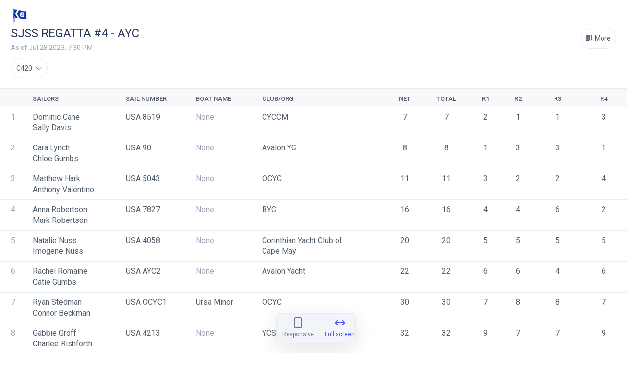

--- FILE ---
content_type: text/html; charset=utf-8
request_url: https://theclubspot.com/regatta/si32KRF7bC/results
body_size: 33736
content:
<!DOCTYPE html>
<html lang="en">
    <head>
    <meta http-equiv="Content-Type" content="text/html; charset=utf-8"/>
    <meta name="viewport" content="width=device-width, initial-scale=1, maximum-scale=1">
    <script src="https://js.stripe.com/v3/"></script>
    <script type="text/javascript" src="https://ajax.googleapis.com/ajax/libs/jquery/3.5.1/jquery.min.js"></script>
    <link href="https://fonts.googleapis.com/icon?family=Material+Icons" rel="stylesheet">
    <script src="/public/assets/js/jquery-ui.min.js"></script>
    <link href="/public/assets/css/jquery-ui.min.css" rel="stylesheet">
    <script type="text/javascript" src="/parse-sdk-js"></script>
    <script type="text/javascript" src="/sc-common"></script>
    <!-- start vue -->
    
        <!-- prod minified vue js -->
        <script src="https://cdnjs.cloudflare.com/ajax/libs/vue/3.4.21/vue.global.prod.min.js"></script>
    
    <script src="/public/assets/js/catch-all-minified/vue.min.js"></script>
    <!-- end vue -->
    <!-- library for image orientation -->
    <script src="/public/assets/js/load-image-all.min.js"></script>
    <!-- moment.js -->
    <script type="text/javascript" src="https://cdnjs.cloudflare.com/ajax/libs/moment.js/2.30.1/moment.min.js"></script>
    <script type="text/javascript" src="https://cdnjs.cloudflare.com/ajax/libs/moment.js/2.30.1/moment-with-locales.min.js"></script>
    <script type="text/javascript" src="https://cdnjs.cloudflare.com/ajax/libs/moment-timezone/0.5.45/moment-timezone-with-data.min.js"></script>
    <!-- library for charts -->
    <script type="text/javascript" src="https://cdnjs.cloudflare.com/ajax/libs/Chart.js/2.9.4/Chart.js"></script>
    <link rel="stylesheet" href="/public/assets/css/material-icons.css">
    <!-- <link rel="stylesheet" href="https://kit.fontawesome.com/a59cae6e7b.css" crossorigin="anonymous"> -->
    <link rel="stylesheet" href="/public/assets/css/font-awesome.css" crossorigin="anonymous">
    <!-- more js -->
    <script src="/public/assets/js/cookies.js"></script>
    

    
        <!-- main app -->
        <link href="https://fonts.googleapis.com/css?family=Roboto:400,500|Cormorant+Garamond|Lato:300,400,700|Lora:400,500|Montserrat:400,500,600" rel="stylesheet">
        <link rel="stylesheet" href="/public/assets/css/stylesheet.css">
        <link rel="stylesheet" media="print" href="/public/assets/css/print.css">
        <script src="/public/assets/js/catch-all-minified/common.min.js"></script>
        <!-- Tip Tap browserified -->
        <script src="/public/assets/browserified/tiptap-browserified.js"></script>
        <!-- Juice browserified for inline css -->
        <script src="/public/assets/browserified/juice-browserified.js"></script>
        <!-- <script src="/public/assets/browserified/tiptaptest.js"></script> -->
        <!-- Swiper JS -->
        <link rel="stylesheet" href="https://cdn.jsdelivr.net/npm/swiper@11/swiper-bundle.min.css"/>
        <script src="https://cdn.jsdelivr.net/npm/swiper@11/swiper-bundle.min.js"></script>

    

    
        <link rel="shortcut icon" href="/public/assets/images/favicons/favicon.ico">
        <link rel="icon" sizes="16x16 32x32 64x64" href="/public/assets/images/favicons/favicon.ico">
        <link rel="apple-touch-icon" href="/public/assets/images/favicons/apple-touch-icon.png">
        <meta name="msapplication-TileColor" content="#FFFFFF">
        <meta name="msapplication-TileImage" content="/public/assets/images/favicons/favicon.ico">
    
    
    <!-- weglot translations -->
    

    

    

        <!-- google tag manager in analytics mode only (it's not white label, but it is also NOT a marketing page) -->

        <script>

            window.dataLayer = window.dataLayer || [];
            function gtag(){ dataLayer.push(arguments); }

            gtag('consent', 'default', {
                ad_storage: 'denied',
                ad_user_data: 'denied',
                ad_personalization: 'denied',
                analytics_storage: 'granted',
            });

        </script>

        <!-- Google Tag Manager -->
        <script>
            (function(w,d,s,l,i){w[l]=w[l]||[];w[l].push({'gtm.start':
            new Date().getTime(),event:'gtm.js'});var f=d.getElementsByTagName(s)[0],
            j=d.createElement(s),dl=l!='dataLayer'?'&l='+l:'';j.async=true;j.src=
            'https://www.googletagmanager.com/gtm.js?id='+i+dl;f.parentNode.insertBefore(j,f);
            })(window,document,'script','dataLayer','GTM-TWGR9ZMS');
        </script>
        <!-- End Google Tag Manager -->
        
        <!-- Google Tag Manager (noscript) -->
        <noscript><iframe src="https://www.googletagmanager.com/ns.html?id=GTM-TWGR9ZMS"height="0" width="0" style="display:none;visibility:hidden"></iframe></noscript>
        <!-- End Google Tag Manager (noscript) -->

    
    
    <!-- userway.org accessibility snippet -->
    

    

    
        <script src="/public/assets/js/catch-all-minified/micro-site-regatta-common.min.js"></script>
        <script src="/public/assets/js/catch-all-minified/micro-site-regatta-results.min.js"></script>
    

    

    
    
        <title>SJSS REGATTA #4 - AYC</title>
    
    <!-- fb open graph tags -->
    <meta property="fb:app_id" content="314788812688609" />
    
        <meta property="og:image" content="https://myclubspot.s3-us-west-2.amazonaws.com/aBxlYeamjD_regattaLogo_1550525010071">
    
    
        <meta property="og:description" content= "SJSS REGATTA #4 - AYC results">
        <meta name="description" content="SJSS REGATTA #4 - AYC results">
    

    <!-- Google Analytics for clubs -->
     
    <!-- END google analytics for clubs -->

    <!-- FB pixel for clubs -->
     
    <!-- FB pixel for clubs -->

    
        <!-- Calendly link widget begin -->
        <link href="https://assets.calendly.com/assets/external/widget.css" rel="stylesheet">
        <script src="https://assets.calendly.com/assets/external/widget.js" type="text/javascript"></script>
        <!-- Calendly link widget end -->
    

    <!-- vue date picker -->
    <!-- see: https://vue3datepicker.com/ -->
    <script src="/public/assets/js/vue-date-picker-8.5.1.js"></script>
    <link rel="stylesheet" href="/public/assets/css/vue-date-picker.css">

</head>    <body 
        data-regatta="{&#34;startDate&#34;:{&#34;__type&#34;:&#34;Date&#34;,&#34;iso&#34;:&#34;2023-07-19T04:00:00.000Z&#34;},&#34;endDate&#34;:{&#34;__type&#34;:&#34;Date&#34;,&#34;iso&#34;:&#34;2023-07-19T04:00:00.000Z&#34;},&#34;keywords&#34;:[&#34;2&#34;,&#34;20&#34;,&#34;202&#34;,&#34;2023&#34;,&#34;m&#34;,&#34;my&#34;,&#34;myr&#34;,&#34;myra&#34;,&#34;myra(&#34;,&#34;(&#34;,&#34;(m&#34;,&#34;(ma&#34;,&#34;(may&#34;,&#34;(mayr&#34;,&#34;(mayra&#34;,&#34;(mayra)&#34;,&#34;a&#34;,&#34;as&#34;,&#34;ass&#34;,&#34;asso&#34;,&#34;assoc&#34;,&#34;assoc.&#34;,&#34;r&#34;,&#34;ra&#34;,&#34;rac&#34;,&#34;raci&#34;,&#34;racin&#34;,&#34;racing&#34;,&#34;mi&#34;,&#34;mid&#34;,&#34;mid-&#34;,&#34;mid-a&#34;,&#34;mid-at&#34;,&#34;mid-atl&#34;,&#34;mid-atla&#34;,&#34;mid-atlan&#34;,&#34;mid-atlant&#34;,&#34;mid-atlanti&#34;,&#34;mid-atlantic&#34;,&#34;ay&#34;,&#34;ayc&#34;,&#34;-&#34;,&#34;#&#34;,&#34;#4&#34;,&#34;s&#34;,&#34;sj&#34;,&#34;sjs&#34;,&#34;sjss&#34;],&#34;name&#34;:&#34;SJSS REGATTA #4 - AYC&#34;,&#34;clubObject&#34;:{&#34;createdAt&#34;:&#34;2019-02-15T23:31:08.947Z&#34;,&#34;updatedAt&#34;:&#34;2025-09-08T18:39:43.349Z&#34;,&#34;keywords&#34;:[&#34;m&#34;,&#34;mi&#34;,&#34;mid&#34;,&#34;mid-&#34;,&#34;mid-a&#34;,&#34;mid-at&#34;,&#34;mid-atl&#34;,&#34;mid-atla&#34;,&#34;mid-atlan&#34;,&#34;mid-atlant&#34;,&#34;mid-atlanti&#34;,&#34;mid-atlantic&#34;,&#34;r&#34;,&#34;ra&#34;,&#34;rac&#34;,&#34;raci&#34;,&#34;racin&#34;,&#34;racing&#34;,&#34;a&#34;,&#34;as&#34;,&#34;ass&#34;,&#34;asso&#34;,&#34;assoc&#34;,&#34;assoc.&#34;,&#34;(&#34;,&#34;(m&#34;,&#34;(ma&#34;,&#34;(may&#34;,&#34;(mayr&#34;,&#34;(mayra&#34;,&#34;(mayra)&#34;,&#34;my&#34;,&#34;myr&#34;,&#34;myra&#34;,&#34;myra(&#34;],&#34;billing&#34;:{&#34;__type&#34;:&#34;Pointer&#34;,&#34;className&#34;:&#34;billing&#34;,&#34;objectId&#34;:&#34;NIabtEgF1N&#34;},&#34;name&#34;:&#34;Mid-Atlantic Yacht Racing Assoc. (MAYRA)&#34;,&#34;subdomain&#34;:&#34;mid-atlanticyachtracingassoc (mayra)&#34;,&#34;membership_settings&#34;:{&#34;__type&#34;:&#34;Pointer&#34;,&#34;className&#34;:&#34;club_membership_settings&#34;,&#34;objectId&#34;:&#34;eVEow3Yuui&#34;},&#34;currency&#34;:&#34;usd&#34;,&#34;location&#34;:&#34;South Jersey&#34;,&#34;website&#34;:&#34;https://mayrasailing.org / www.mayra.org&#34;,&#34;email&#34;:&#34;treasurer@mayra.org&#34;,&#34;burgeeURL&#34;:&#34;https://myclubspot.s3-us-west-2.amazonaws.com/UYYsKefTy4_burgee_1550524868576&#34;,&#34;email_regattas&#34;:&#34;Scorer@MAYRA.org&#34;,&#34;stripeAccountID&#34;:&#34;acct_1ENs7DKlDnOiaOof&#34;,&#34;web_settings&#34;:{&#34;public_account_creation&#34;:false,&#34;clubObject&#34;:{&#34;__type&#34;:&#34;Pointer&#34;,&#34;className&#34;:&#34;clubs&#34;,&#34;objectId&#34;:&#34;UYYsKefTy4&#34;},&#34;createdAt&#34;:&#34;2019-10-03T02:35:02.204Z&#34;,&#34;updatedAt&#34;:&#34;2024-07-26T19:21:13.713Z&#34;,&#34;user_verification_triggers&#34;:[&#34;membership_registration&#34;],&#34;new_web_builder&#34;:true,&#34;ACL&#34;:{&#34;*&#34;:{&#34;read&#34;:true},&#34;role:club_web_UYYsKefTy4&#34;:{&#34;write&#34;:true}},&#34;objectId&#34;:&#34;Et32COobD9&#34;,&#34;__type&#34;:&#34;Object&#34;,&#34;className&#34;:&#34;club_web_settings&#34;},&#34;payment_methods&#34;:[&#34;card&#34;],&#34;superAdmin&#34;:{&#34;__type&#34;:&#34;Pointer&#34;,&#34;className&#34;:&#34;_User&#34;,&#34;objectId&#34;:&#34;qtUcGu0lV3&#34;},&#34;support_admin&#34;:{&#34;__type&#34;:&#34;Pointer&#34;,&#34;className&#34;:&#34;_User&#34;,&#34;objectId&#34;:&#34;79vCizgGcN&#34;},&#34;transit_account&#34;:true,&#34;accounting_v2&#34;:true,&#34;default_products&#34;:{&#34;processing_passed_on&#34;:&#34;iFMAdD90pz&#34;,&#34;membership_minimum&#34;:&#34;pAF5JzYpcB&#34;,&#34;donation&#34;:&#34;twTBdlfWwz&#34;,&#34;membership_application_fees&#34;:&#34;mm3Q5yFeWa&#34;,&#34;invoice_late_fee&#34;:&#34;KJ3LRy4j1d&#34;,&#34;banquet_service_fee&#34;:&#34;xHHyM49mAn&#34;,&#34;banquet_prepayment&#34;:&#34;t0hEBsYNUJ&#34;,&#34;banquet_deposit&#34;:&#34;QpsQOSmKOl&#34;,&#34;surcharge&#34;:&#34;fdCvWRYI0X&#34;,&#34;prepaid_minimum&#34;:&#34;TmF0V1j03Y&#34;},&#34;legacy_gl_codes&#34;:true,&#34;group_waivers&#34;:false,&#34;print_server_v3&#34;:true,&#34;custom_pos_items&#34;:true,&#34;timezone&#34;:&#34;America/New_York&#34;,&#34;timezoneOffset&#34;:-4,&#34;updated_address&#34;:{&#34;__type&#34;:&#34;Date&#34;,&#34;iso&#34;:&#34;2024-12-30T15:55:59.599Z&#34;},&#34;last_created_regatta&#34;:{&#34;__type&#34;:&#34;Date&#34;,&#34;iso&#34;:&#34;2025-07-30T19:29:58.256Z&#34;},&#34;restock_inventory&#34;:true,&#34;event_page_v2&#34;:true,&#34;ACL&#34;:{&#34;*&#34;:{&#34;read&#34;:true},&#34;role:club_admin_UYYsKefTy4&#34;:{&#34;write&#34;:true}},&#34;objectId&#34;:&#34;UYYsKefTy4&#34;,&#34;__type&#34;:&#34;Object&#34;,&#34;className&#34;:&#34;clubs&#34;},&#34;superAdmin&#34;:{&#34;__type&#34;:&#34;Pointer&#34;,&#34;className&#34;:&#34;_User&#34;,&#34;objectId&#34;:&#34;LEZXGGFsTC&#34;},&#34;archived&#34;:false,&#34;pending&#34;:false,&#34;public&#34;:false,&#34;createdAt&#34;:&#34;2023-06-27T13:06:24.822Z&#34;,&#34;updatedAt&#34;:&#34;2024-12-30T16:57:06.120Z&#34;,&#34;application_fees&#34;:false,&#34;collect_address&#34;:true,&#34;collect_dob&#34;:true,&#34;collect_parentGuardian&#34;:true,&#34;collect_sailNumber&#34;:true,&#34;description&#34;:&#34;&lt;h3&gt;WELCOME TO THE 2023 MAYRA SOUTH JERSEY SUMMER SERIES (SJSS)&lt;/h3&gt;\n&lt;h3&gt;This is the 4th regatta of the SJSS to be held&amp;nbsp;at the&amp;nbsp;Avalon Yacht Club located at&amp;nbsp;704 7th St, Avalon, NJ 08202&lt;/h3&gt;\n&lt;h3&gt;For directions to the venue - click &lt;a href=\&#34;https://www.google.com/maps/dir//avalon+yacht+club/@39.1108434,-74.7237883,15z/data=!4m8!4m7!1m0!1m5!1m1!1s0x89c0a4c312cb938b:0x78c7307b4ac0d2e5!2m2!1d-74.7210445!2d39.1158593\&#34; target=\&#34;_blank\&#34; rel=\&#34;noopener\&#34;&gt;HERE&lt;/a&gt;&lt;/h3&gt;\n&lt;p&gt;&amp;nbsp;&lt;/p&gt;\n&lt;ul&gt;\n&lt;li&gt;&lt;strong&gt;WAIVERS -&amp;nbsp;&lt;/strong&gt;All sailors&amp;nbsp;&lt;strong&gt;MUST&lt;/strong&gt;&amp;nbsp;have one digitally signed 2023 MAYRA SJSS waiver on file in order to compete in any of our MAYRA SJSS regattas this season. Parents must complete and sign a waiver, &lt;strong&gt;ONCE&lt;/strong&gt;, for each sailor that they register for &lt;strong&gt;ANY&lt;/strong&gt; of the MAYRA SJSS regattas (C420 skippers AND their crew must complete seperate waivers.)&amp;nbsp; &lt;strong&gt;ALL WAIVERS&amp;nbsp;MUST BE COMPLETED AND ON FILE PRIOR TO THE EVENT!&amp;nbsp; &amp;nbsp; &amp;nbsp; &amp;nbsp; &amp;nbsp; &amp;nbsp; &amp;nbsp; &amp;nbsp; &amp;nbsp; &amp;nbsp; &amp;nbsp; &amp;nbsp; &amp;nbsp; &amp;nbsp; &amp;nbsp; &amp;nbsp; &amp;nbsp; &amp;nbsp; &amp;nbsp; &amp;nbsp; &amp;nbsp; &amp;nbsp; &amp;nbsp; &amp;nbsp; &amp;nbsp; &amp;nbsp; &amp;nbsp; &amp;nbsp; &amp;nbsp; &amp;nbsp; &amp;nbsp; &amp;nbsp; &amp;nbsp; &amp;nbsp; &amp;nbsp; &amp;nbsp; &amp;nbsp; &amp;nbsp; &amp;nbsp; &amp;nbsp; &amp;nbsp; &amp;nbsp; &amp;nbsp; &amp;nbsp; &amp;nbsp; &amp;nbsp; &amp;nbsp; &amp;nbsp; &amp;nbsp; &amp;nbsp; &amp;nbsp; &amp;nbsp; &amp;nbsp; &amp;nbsp; &amp;nbsp; &amp;nbsp; &amp;nbsp;&lt;/strong&gt;&lt;strong&gt;To complete the 2023 MAYRA SJSS waiver ---&amp;nbsp;&lt;a href=\&#34;https://forms.gle/MEmMFVEmZSgsRsQS9\&#34; target=\&#34;_blank\&#34; rel=\&#34;noopener\&#34; data-saferedirecturl=\&#34;https://www.google.com/url?q=https://forms.gle/mEU4RW6Vi7W1rE8V6&amp;amp;source=gmail&amp;amp;ust=1647438446489000&amp;amp;usg=AOvVaw0i-3ysZHfcnSobzX1YH8VD\&#34;&gt;CLICK HERE&lt;/a&gt;&amp;nbsp;------&lt;/strong&gt;&lt;/li&gt;\n&lt;li&gt;\n&lt;h4&gt;One coach or parent per club represented MUST check-in and verify fleet and sail # of all their sailors when Regatta Management Desk opens 8:30AM to 9:00AM&amp;nbsp;&amp;nbsp;&lt;/h4&gt;\n&lt;/li&gt;\n&lt;li&gt;&lt;strong&gt;Bag Lunches provided prior to launching&lt;/strong&gt;&lt;/li&gt;\n&lt;li&gt;\n&lt;h4&gt;Sailors should read and understand all regatta documents - SJSS Rules &amp;amp; Regulations, Notice of Race, and Sailing Instructions&lt;/h4&gt;\n&lt;/li&gt;\n&lt;/ul&gt;\n&lt;p&gt;&amp;nbsp;&lt;/p&gt;&#34;,&#34;email_welcome&#34;:{&#34;content&#34;:&#34;&lt;p&gt;Hello -- Thanks for registering for the 4TH regatta of the MAYRA 2023 South Jersey Summer Series!&amp;nbsp; We look forward to seeing you at the Avalon Yacht Club.&lt;/p&gt;\n&lt;p&gt;&amp;nbsp;&lt;/p&gt;\n&lt;p&gt;&lt;strong&gt;WAIVERS - &lt;/strong&gt;All sailors &lt;strong&gt;&lt;span style=\&#34;background-color: #ffff00;\&#34;&gt;MUST&lt;/span&gt;&lt;/strong&gt; have one digitally signed 2023 MAYRA SJSS waiver on file in order to compete in any of our MAYRA SJSS regattas this season. Parents must agree to and sign a waiver, ONCE, for each sailor that they register for any of the MAYRA SJSS regattas (C420 skippers AND their crew must complete seperate waivers.)&amp;nbsp;&lt;strong&gt;ALL WAIVERS &lt;span style=\&#34;background-color: #ffff00;\&#34;&gt;MUST BE COMPLETED AND ON FILE PRIOR TO THE EVENT&lt;/span&gt;&amp;nbsp;! To complete the 2023 MAYRA SJSS waiver --- &lt;a href=\&#34;https://forms.gle/MEmMFVEmZSgsRsQS9\&#34; target=\&#34;_blank\&#34; rel=\&#34;noopener\&#34;&gt;CLICK HERE&lt;/a&gt; ------&lt;/strong&gt;&lt;/p&gt;\n&lt;p&gt;&amp;nbsp;&lt;/p&gt;\n&lt;p&gt;&lt;strong&gt;2023 SJSS Competitor SHIRTS&lt;/strong&gt; - Sailors will receive one shirt for competing in any of the MAYRA SJSS regattas.&amp;nbsp;&lt;strong&gt;To claim your 2023 SJSS season shirt,&amp;nbsp; &amp;nbsp; &amp;nbsp; &amp;nbsp; &amp;nbsp; &amp;nbsp; &amp;nbsp; &amp;nbsp; &amp;nbsp; &amp;nbsp; &amp;nbsp; &amp;nbsp; &amp;nbsp; &amp;nbsp; &amp;nbsp; &amp;nbsp; &amp;nbsp; &amp;nbsp; &amp;nbsp; &amp;nbsp; &amp;nbsp; &amp;nbsp; &amp;nbsp; &amp;nbsp; &amp;nbsp; &amp;nbsp; &amp;nbsp; &amp;nbsp; &amp;nbsp; &amp;nbsp; &amp;nbsp; &amp;nbsp; &amp;nbsp; &amp;nbsp; &amp;nbsp; &amp;nbsp; &amp;nbsp; &amp;nbsp; &amp;nbsp; &amp;nbsp; &amp;nbsp; &amp;nbsp; &amp;nbsp; &amp;nbsp; &amp;nbsp; &amp;nbsp; &amp;nbsp; &amp;nbsp; &amp;nbsp; &amp;nbsp; &amp;nbsp; &amp;nbsp; &amp;nbsp; &amp;nbsp; &amp;nbsp; &amp;nbsp; &amp;nbsp; &amp;nbsp; &amp;nbsp; &amp;nbsp; &amp;nbsp; &amp;nbsp; &amp;nbsp; &amp;nbsp; &amp;nbsp; &amp;nbsp; &amp;nbsp; &amp;nbsp; &amp;nbsp; &amp;nbsp; &amp;nbsp; &amp;nbsp; &amp;nbsp; &amp;nbsp; &amp;nbsp; &amp;nbsp; &amp;nbsp; &amp;nbsp; &amp;nbsp; &amp;nbsp; &amp;nbsp; &amp;nbsp; &amp;nbsp; &amp;nbsp; &amp;nbsp; &amp;nbsp; &amp;nbsp; &amp;nbsp; &amp;nbsp; &amp;nbsp; &amp;nbsp; &amp;nbsp; &amp;nbsp; &amp;nbsp; &amp;nbsp; &amp;nbsp; &amp;nbsp; &amp;nbsp; &amp;nbsp; &amp;nbsp; &amp;nbsp; &amp;nbsp; &amp;nbsp; &amp;nbsp; &amp;nbsp;&lt;/strong&gt;&lt;strong&gt;please --- &lt;a href=\&#34;https://forms.gle/aKLC5rjWH2owZ7hZ7\&#34; target=\&#34;_blank\&#34; rel=\&#34;noopener\&#34;&gt;CLICK HERE&lt;/a&gt; ------&lt;/strong&gt;&lt;/p&gt;\n&lt;p&gt;All shirts will be distributed at either the final SJSS regatta or the SJSS Awards Event in August.&lt;/p&gt;\n&lt;p&gt;&amp;nbsp;&lt;/p&gt;\n&lt;p&gt;If you have any questions or concerns, please do not hesitate to contact us at Scorer@MAYRA.org&lt;/p&gt;\n&lt;p&gt;Thanks!&lt;/p&gt;\n&lt;p&gt;MAYRA Flag Officers &amp;amp; SJSS Registrar&lt;/p&gt;&#34;,&#34;attachments&#34;:[],&#34;enabled&#34;:true},&#34;has_series_scoring&#34;:&#34;false&#34;,&#34;housing&#34;:false,&#34;housing_approval&#34;:&#34;entire_event&#34;,&#34;imageURL&#34;:&#34;https://myclubspot.s3-us-west-2.amazonaws.com/aBxlYeamjD_regattaLogo_1550525010071&#34;,&#34;lastChanceDate&#34;:{&#34;__type&#34;:&#34;Date&#34;,&#34;iso&#34;:&#34;2023-07-20T13:00:00.000Z&#34;},&#34;location&#34;:&#34;704 7th St, Avalon, NJ 08202&#34;,&#34;note&#34;:&#34;&lt;p&gt;Thank you for registering for the 6th regatta of the MAYRA 2022 SJSS!&lt;/p&gt;\n&lt;ul&gt;\n&lt;li&gt;Regatta Entry Fee is Non-Refundable; Only exception being if the event is cancelled due to NJ Directives related to public health and safety.&lt;/li&gt;\n&lt;li&gt;Any issues with charges should be addressed to Scorer@mayra.org or at the Regatta Managment Desk on date of event.&lt;/li&gt;\n&lt;li&gt;Sailors should read and understand all regatta documents - SJSS Rules &amp;amp; Regulations, Notice of Race, and Sailing Instructions.&amp;nbsp;&lt;/li&gt;\n&lt;/ul&gt;\n&lt;p&gt;Thanks again and we look forward to seeing you at the regatta.&lt;/p&gt;\n&lt;p&gt;&amp;nbsp;&lt;/p&gt;\n&lt;p&gt;MAYRA FLAG OFFICERS, RACE COMMITTEE, &amp;amp; VOLUNTEERS&amp;nbsp;&lt;/p&gt;&#34;,&#34;waitlist_payments&#34;:&#34;up_front&#34;,&#34;customFieldsArray&#34;:[{&#34;__type&#34;:&#34;Pointer&#34;,&#34;className&#34;:&#34;customFields&#34;,&#34;objectId&#34;:&#34;2ohjGcOqfa&#34;},{&#34;__type&#34;:&#34;Pointer&#34;,&#34;className&#34;:&#34;customFields&#34;,&#34;objectId&#34;:&#34;qinFWghBmn&#34;},{&#34;__type&#34;:&#34;Pointer&#34;,&#34;className&#34;:&#34;customFields&#34;,&#34;objectId&#34;:&#34;abm8S9kw3C&#34;},{&#34;__type&#34;:&#34;Pointer&#34;,&#34;className&#34;:&#34;customFields&#34;,&#34;objectId&#34;:&#34;OFZnyuleHp&#34;}],&#34;cloned_from&#34;:{&#34;__type&#34;:&#34;Pointer&#34;,&#34;className&#34;:&#34;regattas&#34;,&#34;objectId&#34;:&#34;qKerVPQboj&#34;},&#34;boatClassesArray&#34;:[{&#34;__type&#34;:&#34;Pointer&#34;,&#34;className&#34;:&#34;boatClasses&#34;,&#34;objectId&#34;:&#34;R13wrDkMGH&#34;},{&#34;__type&#34;:&#34;Pointer&#34;,&#34;className&#34;:&#34;boatClasses&#34;,&#34;objectId&#34;:&#34;v7C92Bg0uc&#34;},{&#34;__type&#34;:&#34;Pointer&#34;,&#34;className&#34;:&#34;boatClasses&#34;,&#34;objectId&#34;:&#34;uiUx5GrNJM&#34;},{&#34;__type&#34;:&#34;Pointer&#34;,&#34;className&#34;:&#34;boatClasses&#34;,&#34;objectId&#34;:&#34;BdreqzWGLm&#34;},{&#34;__type&#34;:&#34;Pointer&#34;,&#34;className&#34;:&#34;boatClasses&#34;,&#34;objectId&#34;:&#34;oHJwQbtK9i&#34;},{&#34;__type&#34;:&#34;Pointer&#34;,&#34;className&#34;:&#34;boatClasses&#34;,&#34;objectId&#34;:&#34;uXE3uqEjXC&#34;}],&#34;email&#34;:&#34;Scorer@MAYRA.org&#34;,&#34;registrations&#34;:129,&#34;updated_address&#34;:{&#34;__type&#34;:&#34;Date&#34;,&#34;iso&#34;:&#34;2024-12-30T16:57:06.076Z&#34;},&#34;ACL&#34;:{&#34;*&#34;:{&#34;read&#34;:true},&#34;role:club_regattas_UYYsKefTy4&#34;:{&#34;write&#34;:true},&#34;role:regatta_si32KRF7bC&#34;:{&#34;write&#34;:true}},&#34;objectId&#34;:&#34;si32KRF7bC&#34;}"
        data-regatta-id="si32KRF7bC"
        data-hide-overall-series-tab=""
        data-has-series-scoring="false"
    >

        
    <div class="globalMessageInsert flexNoWrap easeFast hideForPrinting">
        <div class="global-message-icon-loading">
            <div class="global-message-icon-spinner"></div>
        </div>
        <p>
            <i class="fa-solid fa-square-check global-message-icon-good"></i>
            <i class="fa-solid fa-square-xmark global-message-icon-bad"></i>
            <span></span>
        </p>
    </div>


        <div id="overlay_results-race-overlay" class="standardOverlay scrollable hugePaddingBottom">
    <div 
        class="standardOverlayCard centeredBlock eightyThenNinety relative" 
        style="max-width: 100%;
        min-width: 100%;
        left: 0px;
        right: 0px;
        top: 10px;
        margin: 0px;
        border-radius: 0px;
        overflow: hidden;
        border-radius: 5px;"
    >
        <div class="relative flexNoWrap">
          <div class="drilldownHeaderBackButton easeFast" style="margin-top:15px;" onclick="fadeOut('#overlay_results-race-overlay');"></div>
          <h3 class="raceNumberInsert pointer" style="padding-left:10px;padding-top:20px;" onclick="fadeOut('#overlay_results-race-overlay');"></h3>
          <div class="flexGrowOne"></div>
          <div>
            <button class="primaryButton outline easeFast hideOnMobile" onclick="copyResultsToClipboard()" style="margin-top:15px;margin-right: 10px;">
                <div class="buttonIcon"></div>
                <span>Copy</span>
            </button>
            <button class="primaryButton outline easeFast" onclick="printResults()" style="margin-top:15px;margin-right: 10px;">
              <div class="buttonIcon"></div>
              <span>Print</span>
            </button>
          </div>
        </div>
        <div class="standardCardBody scrollable noPadding fff">
            <table id="race-results-overlay" class="tableInsert hundop race-results-overlay">
                <tbody>
                    <tr class="tableHeaderRow">
                      <th></th>
                      <th>Sail Number</th>
                      <th>Boat Name</th>
                      <th>Boat Type</th>
                      <th>Skipper</th>
                      <th>Handicap</th>
                      <th class="hidden showIfIsPursuit">Start Time</th>
                      <th>Corrected Time</th>
                      <th>Delta</th>
                      <th>Elapsed Time</th>
                      <th>Finish Time</th>
                    </tr>
                    <!-- rows injected here -->
                </tbody>
            </table>
            <div class="cardBodySpinnerWrap relative">
                <div class="cardBodySpinner centeredBlock"></div>
            </div>
            <p class="noObjectsMSG withPadding hidden">No results found.</p>
            <div class="flexWrapLeftAlign borderTop smallPaddingTop smallPaddingBottom roboto overflowHidden">
                <!-- inject metadata here -->
            
          </div>
        </div>
        <div class="raceDetails"></div>
    </div>
</div>
        <div 
            id="v-content" 
            class="hidden"
        >
            <!-- start standard content -->
            <div 
                class="lightBorderBottom sticky-header relativeForPrinting"
            >
                <div
                    style="padding-left:22px;padding-right:22px;"
                >
                    
                        <div class="smallIcon burgee left fe noMarginLeft" style="background-image:url(https://myclubspot.s3-us-west-2.amazonaws.com/UYYsKefTy4_burgee_1550524868576)"></div>
                    
                    <div class="flexNoWrap align-items-center">
                        <div>
                            <h2 
                                class="drilldownHeader capitalize relative" 
                                style="padding-bottom: 4px;white-space: initial;"
                            >SJSS REGATTA #4 - AYC</h2>
                            <div class="flexWrapLeftAlign" style="padding-top:3px;">
                                <p 
                                    v-if="loading.results"
                                    class="card-header-subtext coming-soon" 
                                    style="padding-top: 2px"
                                >xxxxxxxxxx</p>
                                <p 
                                    v-else
                                    class="card-header-subtext" 
                                    style="padding-top: 2px"
                                >{{ nice_as_of_date }}</p>
                            </div>
                        </div>
                        <div class="flexGrowOne"></div>
                        <button 
                            class="card-header-button-v3 easeFast noMarginRight flexNoWrap align-items-center hideForPrinting" 
                            @click="view_more()"
                        >
                            <i class="fa-regular fa-grid"></i>
                            <span 
                                class="hideOnMobile"
                                style="padding-left:5px;"
                            >More</span>
                        </button>
                    </div>
                </div>
            
                <!-- scrollable tab bar -->    
                <div 
                    class="scrollable tinyMarginTop"
                    style="padding-left: 22px;"
                > 
                    <div class="flexNoWrap">
                        
                        <!-- class picker -->
                        <template v-if="! loading.boat_classes">
                            <!-- we have classes -->
                            <div 
                                class="card-header-button-v3 noWrap centeredText pointer relative"
                                v-if="boat_classes.length >= 1"
                            >
                                {{ selected_class_name }}
                                <i class="fa-light fa-chevron-down" style="padding-left: 3px;"></i>
                                <select 
                                    v-model="selected_class_id"
                                    @change="class_changed"
                                >   
                                    <option 
                                        v-for="boat_class in boat_classes"
                                        :value="boat_class.id"
                                    >{{ boat_class.get('name') }}</option>
                                </select>
                            </div>
                            <!-- we don't have classes -->
                            <button 
                                class="card-header-button-v3 noWrap centeredText unclickable"
                                v-else
                            >
                                No classes found <i class="fa-light fa-chevron-down" style="padding-left: 3px;"></i>
                            </button>
                        </template>

                        <!-- division picker -->
                        <template v-if="divisions.length >= 1">

                            <!-- single select mode -->
                            <template 
                                v-if="! allow_division_multi_select"
                            >
                                <div 
                                    class="card-header-button-v3 noWrap centeredText pointer relative"
                                >
                                    {{ selected_divisions_string }}
                                    <i class="fa-light fa-chevron-down" style="padding-left: 3px;"></i>
                                    <select 
                                        @change="update_selected_division()"
                                        v-model="single_select_division_id"
                                    >   
                                        <option
                                            value="all"
                                        >All divisions</option>
                                        <option 
                                            v-for="division in divisions"
                                            :value="division.id"
                                        >{{ division.get('name') }}</option>
                                    </select>
                                </div>
                            </template>

                            <!-- multi select mode -->
                            <div 
                                class="relative"
                                v-else
                            >
                                <!-- 2 or more selected -->
                                <div
                                    v-if="selected_division_ids.length > 1"
                                    class="flexNoWrap noWrap relative filter_tag pointer"
                                    style="justify-content: center; align-items: center;"
                                    ref="division_filter_button"
                                    @click="show_division_dropdown = !show_division_dropdown"
                                >
                                    Divisions ({{ selected_division_ids.length }})
                                    <div class="xIcon pointer" @click.stop="unset_selected_division_ids"></div>
                                </div>
                                <!-- 1 selected -->
                                <div
                                    v-else-if="selected_division_ids.length === 1"
                                    class="flexNoWrap noWrap relative filter_tag pointer"
                                    style="justify-content: center; align-items: center;"
                                    ref="division_filter_button"
                                    @click="show_division_dropdown = !show_division_dropdown"
                                >
                                    {{ selected_divisions_string }}
                                    <div class="xIcon pointer" @click.stop="unset_selected_division_ids"></div>
                                </div>
                                <!-- 0 selected -->
                                <template v-else>
                                    <div 
                                        class="card-header-button-v3 noWrap centeredText pointer relative"
                                        ref="division_filter_button"
                                        @click.stop="show_division_dropdown = ! show_division_dropdown"
                                    >
                                        {{ selected_divisions_string }}
                                        <i 
                                            v-if="!show_division_dropdown"
                                            class="fa-light fa-chevron-down" 
                                            style="padding-left: 3px;"
                                        ></i>
                                        <i 
                                            v-else
                                            class="fa-light fa-chevron-up" 
                                            style="padding-left: 3px;"
                                        ></i>
                                    </div>
                                </template>

                                <!-- popup -->
                                <teleport to="body">
                                    <div 
                                        class="cardHeaderButtonFilterDropdown boxShadowBottom moreBlur" 
                                        :class="{active: show_division_dropdown}"
                                        style="position:fixed;"
                                        ref="filterDropdown"
                                        @click.stop
                                    >
                                        <div class="flexGrowOne flexNoWrap">
                                            <div 
                                                id="filter_popup_right" 
                                                class="filter_popup_right flexGrowTwo scrollable"
                                            >
                                                <div 
                                                    v-for="division in divisions"
                                                    class="popup-filter-option flexNoWrap"
                                                    :class="{'active': selected_division_ids.indexOf( division.id ) >= 0}"
                                                    :key="division.id"
                                                    @click.stop="clicked_division_option( division )"
                                                >
                                                    <i 
                                                        v-if="selected_division_ids.indexOf( division.id ) >= 0"
                                                        class="fa-solid fa-square-check"
                                                    ></i>
                                                    <i v-else class="fa-light fa-square"></i>
                                                    <div class="flexGrowOne">
                                                        <p>{{ division.get('name') }}</p>
                                                    </div>
                                                </div>
                                            </div>
                                        </div>      
                                    </div>
                                </teleport>
                            </div>
                        </template>                    
                        <!-- series picker -->
                        <template v-if="subevents.length >= 1 && ! selected_race">
                            <!-- we have subevents -->
                            <div 
                                class="card-header-button-v3 noWrap centeredText pointer relative"
                            >
                                {{ selected_subevent_name }}
                                <i class="fa-light fa-chevron-down" style="padding-left: 3px;"></i>
                                <select 
                                    v-model="selected_subevent_id"
                                    @change="subevent_changed"
                                >   
                                    <option 
                                        v-if="!hide_overall_series_tab"
                                        value="all"
                                    >Overall series</option>
                                    <option 
                                        v-for="subevent in subevents"
                                        :value="subevent.id"
                                    >{{ subevent.get('name') }}</option>
                                </select>
                            </div>
                        </template>
                        <!-- handicap race picker -->
                        <template v-if="handicap_label && races.length >= 1">
                            <!-- we have classes -->
                            <div
                                class="card-header-button-v3 noWrap centeredText pointer relative"
                            >
                                {{ selected_race_name }}
                                <i class="fa-light fa-chevron-down" style="padding-left: 3px;"></i>
                                <select 
                                    v-model="selected_race"
                                    @change="race_changed"
                                >
                                    <option 
                                        :value= undefined
                                    >Cumulative results</option>
                                    <option 
                                        v-for="race in races"
                                        :value="race"
                                    >{{ race_name( race ) }}</option>
                                </select>
                            </div>
                        </template>
                    </div>
                </div>
            </div>
            <!-- results table -->
            <div 
                class="overflowVisibleForPrinting"
                :class="[{'scrollable': responsiveView, 'has-divisions': divisions.length >= 1}]"
            >
                <div 
                    class="noBorder noPadding overflowVisibleForPrinting"
                    :class="{'scrollable': responsiveView}"
                >
                    <div class="relative">
                        <!-- loading results -->
                        <div 
                            v-if="loading.results"
                            class="cardBodySpinnerWrap relative active"
                            style="min-height: calc(100vh - 390px);"
                        >
                            <div class="cardBodySpinner centeredBlock"></div>
                        </div>
                        <!-- not loading -->
                        <template v-else>

                            <!-- pdf or external link scoring -->
                            <template v-if="scoring_config && (scoring_config.method == 'pdf' || scoring_config.method == 'external_link' )">
                                
                                <!-- great, we have a link -->
                                <p 
                                    v-if="scoring_config.url"
                                    class="subtext withPadding marginTopBottom" 
                                    style="min-height: calc(100vh - 390px);"
                                >
                                    Click here to view <a :href="scoring_config.url">{{ selected_class.get('name') }} results</a>.
                                </p>

                                <!-- don't have a link -->
                                <div 
                                    v-else
                                    class="noObjectsMSG paddingLeftRightTwenty paddingTopBottomThirty" 
                                    style="min-height: calc(100vh - 390px);"
                                >
                                    <p class="noObjectsMSG">No scores posted.</p>
                                </div>

                            </template>
                            <!-- default scoring -->
                            <template v-else>
                                <!-- we have results! -->
                                <template v-if="scores_by_registration.length >= 1 && races.length >= 1">

                                    <div 
                                        id="table-container"
                                        ref="tableContainer"                         
                                    >
                                        <table
                                            v-if="selected_race && single_race_results"
                                            class="tableInsert fff hundop"
                                            ref="table"                                    
                                        >
                                            <thead>
                                                <tr class="tableHeaderRow">
                                                <th></th>
                                                <th>Sail Number</th>
                                                <th>Boat Name</th>
                                                <th>Boat Type</th>
                                                <th>Skipper</th>
                                                <th>Handicap</th>
                                                <th v-if="isPursuitRace">Start Time</th>
                                                <th>Corrected Time</th>
                                                <th>Delta</th>
                                                <th>Elapsed Time</th>
                                                <th>Finish Time</th>
                                                </tr>
                                                <!-- rows injected here -->
                                            </thead>
                                            <tbody>
                                                <tr 
                                                    v-for="(result,i) in single_race_results"
                                                    :key="result.registration.id"
                                                    class="tableRow"
                                                >
                                                    <!-- position -->
                                                    <td>
                                                        <p>{{ i + 1 }}</p>
                                                    </td>
                                                    <!-- sail number -->
                                                    <td>
                                                        <p v-if="result.registration.sailNumber">{{ result.registration.sailNumber }}</p>
                                                        <p v-else class="incomplete">None</p>
                                                    </td>
                                                    <!-- boat name -->
                                                    <td>
                                                        <p v-if="result.registration.boatName">{{ result.registration.boatName }}</p>
                                                        <p v-else class="incomplete">None</p>
                                                    </td>
                                                    <!-- boat type -->
                                                    <td>
                                                        <p v-if="result.registration.boatType">{{ result.registration.boatType }}</p>
                                                        <p v-else class="incomplete">None</p>
                                                    </td>
                                                    <!-- skipper -->
                                                    <td>
                                                        <p v-if="result.registration.lastName">{{ sailor_names( result.registration, true ) }}</p>
                                                        <p v-else class="incomplete">None</p>
                                                    </td>
                                                    <!-- handicap -->
                                                    <td>
                                                        <p v-if="result.registration.boatClassObject">{{ return_handicap(result.registration) }}</p>
                                                        <p v-else class="incomplete">None</p>
                                                    </td>
                                                    <!-- start time -->
                                                    <td v-if="isPursuitRace">
                                                        <p v-if="result.score.pursuitStart">{{ format_start_or_finish_time( result.score.pursuitStart, true ) }}</p>
                                                        <p v-else class="incomplete">None</p>
                                                    </td>                                                   
                                                    <!-- has letter score -->
                                                    <template v-if="result.score.letterScore && nonFinishingLetterScores.indexOf( result.score.letterScore ) >= 0">
                                                        <!-- corrected time -->
                                                        <td><p>{{result.score.letterScore + ' - ' + result.score.points}}</p></td>
                                                        <!-- delta -->
                                                        <td><p>{{result.score.letterScore + ' - ' + result.score.points}}</p></td>
                                                        <!-- elapsed time -->
                                                        <td><p>{{result.score.letterScore + ' - ' + result.score.points}}</p></td>
                                                        <!-- finish time -->
                                                        <td><p>{{result.score.letterScore + ' - ' + result.score.points}}</p></td>
                                                    </template>
                                                    <!-- non letter score -->
                                                    <template v-else>
                                                        <!-- corrected time -->
                                                        <td>
                                                            <p v-if="result.score.corrected_time">
                                                                {{ return_time_for_milliseconds(result.score.corrected_time)}}
                                                                <span v-if="result.score.letterScore">
                                                                    {{ ' - ' + result.score.letterScore }}
                                                                </span>
                                                            </p>
                                                            <p v-else class="incomplete">None</p>
                                                        </td>
                                                        <!-- delta time -->
                                                        <td>
                                                            <p v-if="result.score.corrected_time && i === 0">
                                                                {{ return_time_for_milliseconds(0) }}
                                                                <span v-if="result.score.letterScore">
                                                                    {{ ' - ' + result.score.letterScore }}
                                                                </span>
                                                            </p>
                                                            <p v-else-if="result.score.corrected_time">
                                                                {{ return_time_for_milliseconds(return_delta(result.score)) }}
                                                                <span v-if="result.score.letterScore">
                                                                    {{ ' - ' + result.score.letterScore }}
                                                                </span>
                                                            </p>                                                                                                                <p v-else class="incomplete">None</p>
                                                            <p v-else class="incomplete">None</p>
                                                        </td>
                                                        <!-- elapsed time -->
                                                        <td>
                                                            <p v-if="result.score.milliseconds_elapsed">
                                                                {{ return_time_for_milliseconds(result.score.milliseconds_elapsed) }}
                                                                <span v-if="result.score.letterScore">
                                                                    {{ ' - ' + result.score.letterScore }}
                                                                </span>
                                                            </p>
                                                            <p v-else-if="result.score.pursuitStart">
                                                                {{ return_time_for_milliseconds(return_pursuit_elapsed_time(result.score)) }}
                                                                <span v-if="result.score.letterScore">
                                                                    {{ ' - ' + result.score.letterScore }}
                                                                </span>
                                                            </p>
                                                            <p v-else class="incomplete">None</p>
                                                        </td>
                                                        <!-- finish time -->
                                                        <td>
                                                            <p v-if="result.score.finish_time">
                                                                {{ format_start_or_finish_time( result.score.finish_time, true ) }}
                                                                <span v-if="result.score.letterScore">
                                                                    {{ ' - ' + result.score.letterScore }}
                                                                </span>
                                                            </p>
                                                            <p v-else class="incomplete">None</p>
                                                        </td>
                                                    </template>
                                                </tr>
                                            </tbody>
                                        </table>                
                                        <div 
                                            v-else-if="selected_race"
                                            class="noObjectsMSG paddingLeftRightTwenty paddingTopBottomThirty" 
                                            style="min-height: calc(100vh - 390px);"
                                        >
                                            <p class="noObjectsMSG">No scores posted.</p>
                                        </div>
                                        <table
                                            v-else
                                            class="tableInsert fff hundop"
                                            ref="table"
                                        >
                                            <tbody>
                                                <tr class="tableHeaderRow">
                                                    <th style="padding-right:15px;padding-left:15px;"></th>
                                                    <th class="sticky-column">Sailors</th>
                                                    <th class="print_smallPadding">Sail Number</th>
                                                    <th 
                                                        v-if="scoring_config.method == 'one_design_with_fleets'"
                                                        class="print_smallPadding"
                                                    >Fleet</th>
                                                    <th 
                                                        v-if="result_fields.boatName"
                                                        class="print_smallPadding"
                                                    >Boat Name</th>
                                                    <th 
                                                        v-if="result_fields.clubOrg"
                                                        class="print_smallPadding"
                                                    >Club/Org</th>
                                                    <th 
                                                        v-if="result_fields.boatType"
                                                        class="print_smallPadding"
                                                    >Boat Type</th>
                                                    <th 
                                                        v-if="result_fields.boatColor"
                                                        class="print_smallPadding"
                                                    >Boat Color</th>
                                                    <th 
                                                        v-if="result_fields.spinnakerColor"
                                                        class="print_smallPadding"
                                                    >Spinnaker Color</th>
                                                    <th 
                                                        v-if="result_fields.loa"
                                                        class="print_smallPadding"
                                                    >LOA</th>
                                                    <th 
                                                        v-if="divisions.length >= 1"
                                                        class="print_smallPadding"
                                                    >Division</th>
                                                    <!-- laser masters -->
                                                    <template v-if="scoring_config.method == 'laserMaster'">
                                                        <th class="print_smallPadding lessPadding">Laser Master Rating</th>
                                                        <th class="print_smallPadding lessPadding">Master's Handicap</th>
                                                    </template>
                                                    <!-- all other handicap -->
                                                    <template v-else-if="handicap_label">
                                                        <th class="print_smallPadding lessPadding"
                                                        >{{ handicap_label }}</th>
                                                    </template>
                                                    <!-- score totals -->
                                                    <th class="centeredText print_smallPadding">Net</th>
                                                    <th class="centeredText print_smallPadding">Total</th>
                                                    <!-- race columns -->
                                                    <template 
                                                        v-for="race in races"
                                                    >                                                      
                                                        <th 
                                                            v-if="show_race_links"
                                                            class="centeredText print_smallPadding lessPadding"
                                                        ><a 
                                                            @click="tapped_view_race_specific_results( race )"
                                                        >{{ race_label( race ) }}</a></th>
                                                        <th 
                                                            v-else
                                                            class="centeredText print_smallPadding"
                                                        >{{ race_label( race ) }}</th>
                                                    </template>
                                                </tr>
                                                <!-- now the result rows -->
                                                <tr 
                                                    v-for="(result, i) in sorted_and_filtered_results"
                                                    :key="result.registrationObject.id"
                                                    class="resultsRow tableRow"
                                                >
                                                    <!-- position -->
                                                    <td class="first-cell"><p class="counter incomplete">{{ i + 1 }}</p></td>
                                                    <!-- sailor names -->
                                                    <td class="sticky-column">
                                                        <p class="preWrap minMaxOneThirty_print"><span v-html="sailor_names( result.registrationObject )"></span></p>
                                                    </td>
                                                    <!-- sail number -->
                                                    <td class="print_smallPadding"><span v-html="sail_number( result.registrationObject )"></span></td>
                                                    
                                                    <!-- fleet-->
                                                    <td 
                                                        v-if="scoring_config.method == 'one_design_with_fleets'"
                                                        class="print_smallPadding"
                                                    >
                                                        <p v-html="fleet_markup( result.registrationObject )"></p>
                                                    </td>

                                                    <!-- boat name -->
                                                    <td 
                                                        v-if="result_fields.boatName"
                                                        class="print_smallPadding"
                                                    >
                                                        <p 
                                                            v-if="result.registrationObject.boatName"
                                                            class="preWrap maxTwoHundo"
                                                        >{{ result.registrationObject.boatName }}</p>
                                                        <p 
                                                            v-else
                                                            class="incomplete"
                                                        >None</p>
                                                    </td>

                                                    <!-- club/org -->
                                                    <td 
                                                        v-if="result_fields.clubOrg"
                                                        class="print_smallPadding"
                                                    >
                                                        <p 
                                                            v-if="result.registrationObject.clubName"
                                                            class="preWrap maxTwoHundo"
                                                        >{{ result.registrationObject.clubName }}</p>
                                                        <p 
                                                            v-else
                                                            class="incomplete"
                                                        >None</p>
                                                    </td>

                                                    <!-- boat type -->
                                                    <td 
                                                        v-if="result_fields.boatType"
                                                        class="print_smallPadding"
                                                    >
                                                        <p 
                                                            v-if="result.registrationObject.boatType"
                                                            class="preWrap maxTwoHundo"
                                                        >{{ result.registrationObject.boatType }}</p>
                                                        <p 
                                                            v-else
                                                            class="incomplete"
                                                        >None</p>
                                                    </td>

                                                    <!-- boat color -->
                                                    <td 
                                                        v-if="result_fields.boatColor"
                                                        class="print_smallPadding"
                                                    >
                                                        <p 
                                                            v-if="result.registrationObject.boatColor"
                                                            class="preWrap maxTwoHundo"
                                                        >{{ result.registrationObject.boatColor }}</p>
                                                        <p 
                                                            v-else
                                                            class="incomplete"
                                                        >None</p>
                                                    </td>

                                                    <!-- spinnaker color -->
                                                    <td 
                                                        v-if="result_fields.spinnakerColor"
                                                        class="print_smallPadding"
                                                    >
                                                        <p 
                                                            v-if="result.registrationObject.spinnakerColor"
                                                            class="preWrap maxTwoHundo"
                                                        >{{ result.registrationObject.spinnakerColor }}</p>
                                                        <p 
                                                            v-else
                                                            class="incomplete"
                                                        >None</p>
                                                    </td>

                                                    <!-- loa -->
                                                    <td 
                                                        v-if="result_fields.loa"
                                                        class="print_smallPadding"
                                                    >
                                                        <p 
                                                            v-if="result.registrationObject.loa"
                                                            class="preWrap maxTwoHundo"
                                                        >{{ result.registrationObject.loa }}</p>
                                                        <p 
                                                            v-else
                                                            class="incomplete"
                                                        >None</p>
                                                    </td>

                                                    <!-- division-->
                                                    <td 
                                                        v-if="divisions.length >= 1"
                                                        class="print_smallPadding"
                                                    >
                                                        <span v-html="divisions_markup( result.registrationObject )"></span>
                                                    </td>

                                                    <!-- handicap -->
                                                    <td 
                                                        v-if="handicap_markup( result.registrationObject )"
                                                        class="print_smallPadding lessPadding"
                                                    >
                                                        <span v-html="handicap_markup( result.registrationObject )"></span>
                                                    </td>

                                                    <!-- laser master total -->
                                                    <td 
                                                        v-if="scoring_config.method == 'laserMaster'"
                                                        class="print_smallPadding lessPadding"
                                                    ><p class="centeredText">{{ return_master_total( result ) }}</p></td>

                                                    <!-- net -->
                                                    <td class="print_smallPadding">
                                                        <p class="centeredText">{{ result.net }}</p>
                                                    </td>

                                                    <!-- total -->
                                                    <td class="print_smallPadding">
                                                        <p class="centeredText">{{ return_total( result ) }}</p>
                                                    </td>

                                                    <!-- individual race scores -->
                                                    <template 
                                                        v-for="race in races"
                                                    >
                                                        <td 
                                                            class="centeredText print_smallPadding lessPadding"
                                                        ><span v-html="score_markup( race, result.scoring_data )"></span></td>
                                                    </template>
                                                </tr>
                                            </tbody>
                                        </table>
                                    </div>
                                </template>
                                <!-- no results -->
                                <div 
                                    v-else
                                    class="noObjectsMSG paddingLeftRightTwenty paddingTopBottomThirty" 
                                    style="min-height: calc(100vh - 390px);"
                                >
                                    <p class="noObjectsMSG">No scores posted.</p>
                                </div>
                            </template>
                            <!-- race data for single race results -->
                            <template 
                                v-if="selected_race && single_race_start_details && single_race_start_details.length >= 1"
                                v-for="start_data in single_race_start_details"
                            >
                                <div class="race-metadata-wrap">

                                    <!-- Race and Start Number -->
                                    <div>
                                    <p class="inline-account-toolbar-header">
                                        Race {{ start_data.race_number }}, Start {{ start_data.number }}
                                    </p>
                                    </div>

                                    <!-- Conditions Section -->
                                    <div class="minTwoHundo marginTopBottom bigPaddingLeftRight textLeft">
                                    <h4 class="smallBlockLetters leftText smallMarginBottom">Conditions</h4>

                                    <!-- Start Time -->
                                    <div class="flexNoWrap tinyPaddingTop">
                                        <p class="inline-label">Start time</p>
                                        <p class="flexGrowOne inline-value" v-if="start_data.start_time">
                                        {{ return_format_timespant_date(new Date(start_data.start_time)) }}
                                        </p>
                                        <p class="flexGrowOne inline-value incomplete" v-else>None</p>
                                    </div>

                                    <!-- Distance -->
                                    <div class="flexNoWrap tinyPaddingTop">
                                        <p class="inline-label">Distance</p>
                                        <p class="flexGrowOne inline-value" v-if="start_data.distance">
                                        {{ start_data.distance }}nm
                                        </p>
                                        <p class="flexGrowOne inline-value incomplete" v-else>None</p>
                                    </div>

                                    <!-- Wind Speed -->
                                    <div class="flexNoWrap tinyPaddingTop">
                                        <p class="inline-label">Wind speed (knots)</p>
                                        <p class="flexGrowOne inline-value" v-if="start_data.wind">
                                        {{ start_data.wind }} knots
                                        </p>
                                        <p class="flexGrowOne inline-value incomplete" v-else>None</p>
                                    </div>
                                    </div>

                                    <!-- Scoring Section -->
                                    <div class="minTwoHundo maxSixHundo marginTopBottom bigPaddingLeftRight textLeft">
                                    <h4 class="smallBlockLetters leftText smallMarginBottom">Scoring</h4>

                                    <!-- Rating System -->
                                    <div class="flexNoWrap tinyPaddingTop">
                                        <p class="inline-label">Rating system</p>
                                        <p class="flexGrowOne inline-value" v-if="start_data.scoring.method">
                                        {{ return_string_for_scoring_method(start_data.scoring.method) }}
                                        </p>
                                        <p class="flexGrowOne inline-value incomplete" v-else>None</p>
                                    </div>

                                    <!-- Timing Method -->
                                    <div class="flexNoWrap tinyPaddingTop">
                                        <p class="inline-label">Method (ToD vs. ToT)</p>
                                        <p class="flexGrowOne inline-value">
                                        {{ start_data.method === 'tod' ? 'Time over distance' : 'Time over time' }}
                                        </p>
                                    </div>

                                    <!-- PHRF A/B -->
                                    <div class="flexNoWrap tinyPaddingTop">
                                        <p class="inline-label">PHRF A/B</p>
                                        <p class="flexGrowOne inline-value" v-if="start_data.scoring.method === 'phrf' || start_data.scoring.method === 'pursuit'">
                                        {{ start_data.phrf_a }} / {{ start_data.phrf_b }}
                                        </p>
                                        <p class="flexGrowOne inline-value incomplete" v-else>None</p>
                                    </div>

                                    <!-- ORC Course Option -->
                                    <div class="flexNoWrap tinyPaddingTop">
                                        <p class="inline-label">ORC course option</p>
                                        <p class="flexGrowOne inline-value" v-if="start_data.orc_course_option && start_data.orc_course_option !== 'Select option'">
                                        {{ nice_orc_course_option(start_data.orc_course_option) }}
                                        </p>
                                        <p class="flexGrowOne inline-value incomplete" v-else>None</p>
                                    </div>
                                    </div>
                                </div>
                            </template>
                        </template>
                    </div>
                </div>                
            </div>
            <div class="powered_by_wrap bigPaddingTop">
                <div class="flexNoWrapCenter align-items-center">
                    <p class="powered_by noMarginLeft">Powered by </p>
                    <h1 class="modern" style="font-weight:bold;">Clubspot</h1>
                </div>
            </div>
            <div class="relative fff bigPaddingBottom hugePaddingBottomOnMobile hideForPrinting">
                
                    <div class="flexWrap hideForPrinting">
                        <div class="product-card onWhite has-photo overflowHidden easeFast relative fff maxThreeHundo boxShadowOnHover">
                            <div class="flexNoWrap">
                                <div class="successIcon tinyIcon active noMarginLeft"></div>
                                <p class="product-card-label smallerMarginLeft">Easy to learn</p>
                            </div>
                            <p class="product-card-explain">Find out why hundreds of clubs have made the switch from Regatta Network, Yachtscoring, and SailWave.</p>
                            <button class="primaryButton outline easeFast boxShadowBottom smallMarginTop relative">
                                Learn more
                                <a class="absoluteA" href="/product-regattas"></a>
                            </button>
                        </div>
                        <div class="product-card onWhite has-photo overflowHidden easeFast relative fff maxThreeHundo boxShadowOnHover">
                            <div class="flexNoWrap">
                                <div class="successIcon tinyIcon active noMarginLeft"></div>
                                <p class="product-card-label smallerMarginLeft">Handicap Scoring</p>
                            </div>
                            <p class="product-card-explain">Score PHRF, ORC, IRC, Portsmouth, Pursuit, Club Series, and more.</p>
                            <button class="primaryButton outline easeFast boxShadowBottom smallMarginTop relative">
                                Schedule a demo
                                <a class="absoluteA tapped_schedule_demo" data-demo-type="regattas_demo"></a>
                            </button>
                        </div>
                        <div class="product-card onWhite has-photo overflowHidden easeFast relative fff maxThreeHundo boxShadowOnHover">
                            <div class="flexNoWrap">
                                <div class="successIcon tinyIcon active noMarginLeft"></div>
                                <p class="product-card-label smallerMarginLeft">One-Design Scoring</p>
                            </div>
                            <p class="product-card-explain">Score one-design fleets of all sizes, from any device - even from the water.</p>
                            <button class="primaryButton outline easeFast boxShadowBottom smallMarginTop relative">
                                Schedule a demo
                                <a class="absoluteA tapped_schedule_demo" data-demo-type="regattas_demo"></a>
                            </button>
                        </div>
                    </div>
                
            </div>
            <div 
                v-if="!loading.results"
                class="toolbar-v2-icon active smallMarginBottom hideForPrinting" 
                style="width:160px;bottom:20px;margin-bottom:0px;"
            >
                <div class="flexNoWrap drilldownFooterMenu order_table_toggle_wrap easeFast" style="left: 0px; position: fixed;">
                    <div 
                        class="native-tab-bar-item"
                        @click="change_view('responsive')"
                        :class="{ active : this.responsiveView }"
                    >
                        <div class="centeredText centeredBlock">
                            <i class="fa-regular fa-mobile native-tab-bar-icon"></i>
                            <p class="native-tab-bar-label">Responsive</p>
                        </div>
                    </div>
                    <div 
                        class="native-tab-bar-item"
                        @click="change_view('fullscreen')"
                        :class="{ active : !this.responsiveView }"
                    >
                        <div class="centeredText centeredBlock">
                            <i class="fa-regular fa-arrows-left-right native-tab-bar-icon"></i>
                            <p class="native-tab-bar-label">Full screen</p>
                        </div>
                    </div>
                </div>
            </div>
            
            <!-- react native tab bar -->
            <native-tab-bar-component></native-tab-bar-component>

        </div>

        <div id="v-overlays">
            <!-- vue overlays -->
            <template v-if="overlays.handle_common_grid">
                <handle-common-grid></handle-common-grid>
            </template>
            <template v-if="overlays.show_push_notification">
                <show-push-notification></show-push-notification>
            </template>
        </div>

    </body>

    <script>

        //create the app
        store.components["regatta_results"] = {
            //loading
            loading: {
                boat_classes: true,
                results: true
            },
            //boat classes
            selected_class_id: null,
            boat_classes: [],
            //divisions
            selected_division_ids: [],
            single_select_division_id: null,
            show_division_dropdown: false,
            //subevents
            selected_subevent_id: null,
            subevents: [],
            hide_overall_series_tab: false,
            // races
            selected_race: null,
            //results data
            results_data: null,
            last_query: null,
            //other
            responsiveView: true,
            streamers: [],
            nonFinishingLetterScores: ["TLE", "DNF", "DNC", "DNS", "BYE", "NSC", "OCS", "UFD", "BFD", "RET", "DSQ"],

        }
        
        var app_content = createApp({
            data() {
                return store.components["regatta_results"]
            },
            mounted() {
                //show the content
                $('#v-content').removeClass('hidden');
                $(document).scrollTop(0);
                this.hide_overall_series_tab = $('body').data('hide-overall-series-tab');
                //make some promises
                var promise = Promise.resolve();
                var promises = [];
                //boat class promise
                var boat_class_promise = promise.then(()=> {
                    return this.load_boat_classes()
                });
                promises.push( boat_class_promise );
                //streamer promise
                var streamer_promise = promise.then(()=> {
                    return this.load_streamers()
                });
                //subevent promise
                if( $('body').data('has-series-scoring') ){
                    var subevent_promise = promise.then(()=> {
                        return this.load_subevents();
                    });
                    promises.push( subevent_promise );
                }
                //return in parallel
                Promise.all(promises).then(()=>{
                    if( this.hide_overall_series_tab && this.subevents[0] ){
                        this.selected_subevent_id = this.subevents[0].id;
                    }
                    //load results
                    this.load_results();
                });
                //user preferences
                this.load_user_preferences();
                //handle resizing
                window.addEventListener("resize", this.fit_table_to_container); // Adjust table on window resize            
                //handle the divisions dropdown
                window.addEventListener('resize', this.updateDropdownPosition);
                document.addEventListener('click', this.handleClickOutside);
            },
            beforeUnmount() {
                // Remove the event listener when the component is destroyed
                window.removeEventListener("resize", this.fit_table_to_container); // Cleanup event listener
                window.removeEventListener('resize', this.updateDropdownPosition);
                document.removeEventListener('click', this.handleClickOutside);
            },
            methods: {
                race_name( race ){
                    if( race.nickname ){
                        return race.nickname;
                    }
                    return 'Race ' + race.number;
                },
                selected_more_menu_option( option ){
                    switch (option) {
                        case "event_details":
                            window.location.href = "/regatta/" + $('body').data('regatta-id');
                            break;
                        case "list_view":
                            window.location.href = "/regatta/" + $('body').data('regatta-id') + "/results?list_view=true";
                            break;
                        case "print_results":
                            this.$nextTick(() => {
                                window.print();
                            });
                            break;
                        case "copy_results":
                            //copyTableToClipboard( document.getElementById('copy-target-results') );
                            copyTableToClipboard( document.getElementById('table-container') );
                            //display a message
                            displayMessage("The results were copied to your clipboard! You can now paste directly into Google Sheets or Excel for enhanced printing.", false, 15000);
                            break;
                        default:
                            break;
                    }
                },
                return_more_menu_options(){
                    var options = [{
                        text: "Event details",
                        fn: this.selected_more_menu_option,
                        args:[ "event_details" ],
                        icon_class: 'fa-light fa-sailboat',
                    },
                    {
                        text: "List view",
                        fn: this.selected_more_menu_option,
                        args:[ "list_view" ],
                        icon_class: 'fa-light fa-list',
                    },
                    {
                        text: "Print results",
                        fn: this.selected_more_menu_option,
                        args:[ "print_results" ],
                        icon_class: 'fa-light fa-print',
                    },{
                        text: "Copy/paste results",
                        fn: this.selected_more_menu_option,
                        args:[ "copy_results" ],
                        icon_class: 'fa-light fa-copy',
                    }];
                    return [{
                        options: options
                    }]
                },
                view_more(){
                    var params = {};
                    params["title"] = "Select action";
                    params["hide_on_selection"] = true;
                    params["retrieve_sections_fn"] = this.return_more_menu_options;
                    handle_common_grid( params );
                },                
                load_subevents(){
                    var promise = Promise.resolve();
                    var thisPromise = promise.then(()=>{
                        var query = new Parse.Query("subevents");
                        query.equalTo('regattaObject', {
                            "__type": "Pointer",
                            "className": "regattas",
                            "objectId": $('body').data('regatta-id')
                        });
                        query.equalTo('archived', false);
                        query.ascending('priority,createdAt');
                        return query.find();
                    }).then(( retrieved_subevents )=>{
                        this.subevents = retrieved_subevents;
                        return Promise.resolve();
                    }).catch((error)=>{
                        this.check_invalid_session_token(error);
                    });
                    return thisPromise;
                },
                returnScoreDataForRace( number, scoring_data ){
                    var obj;
                    for (var i = scoring_data.length - 1; i >= 0; i--) {
                        var thisRaceNumber = scoring_data[i].race_number;
                        if( thisRaceNumber == number ){
                            obj = scoring_data[i];
                            break;
                        }
                    }
                    return obj;
                },
                score_markup( race, scoring_data ){
                    var scoreSituation = '';
                    var scoreDataForRace = this.returnScoreDataForRace( race.number, scoring_data );
                    if( scoreDataForRace ){
                        //great, this registration has a score recorded for this race
                        if( scoreDataForRace ){
                            if( scoreDataForRace.throwout ){
                                //it's a throwout
                                if( scoreDataForRace.letterScore ){
                                    //it's a letter score
                                    scoreSituation += '<p class="centeredText">[' + scoreDataForRace.letterScore + ' - ' + scoreDataForRace.points + ']</p>';
                                }else{
                                    //it's not a letter score
                                    scoreSituation += '<p class="centeredText">[' + scoreDataForRace.points + ']</p>';
                                }
                            }else{
                                //it's not a throwout
                                if( scoreDataForRace.letterScore ){
                                    //it's a letter score
                                    scoreSituation += '<p class="centeredText">' + scoreDataForRace.letterScore + ' - ' + scoreDataForRace.points + '</p>';
                                }else{
                                    //it's not a letter score
                                    scoreSituation += '<p class="centeredText">' + scoreDataForRace.points + '</p>';
                                }
                            }
                        }
                    }else{
                        scoreSituation += '<p class="incomplete centeredText">-</p>';
                    }
                    return scoreSituation;
                },
                return_master_total( result ){
                    var scoring_data = result.scoring_data || [];
                    let registrationObject = result.registrationObject;
                    var number_of_non_throwouts = 0;
                    for (var i = scoring_data.length - 1; i >= 0; i--) {
                        if( ! scoring_data[i].throwout && scoring_data[i].points ){
                            number_of_non_throwouts ++;
                        }
                    }
                    var masterHandicap = registrationObject.handicap_laserMaster ? registrationObject.handicap_laserMaster : 0;
                    var masterTotal = number_of_non_throwouts * masterHandicap;
                    return masterTotal;
                },
                return_total( result ){
                    var total = result.total || 0;
                    if( this.scoring_config.method == "laserMaster" ){
                        let masterTotal = this.return_master_total( result );
                        total += masterTotal;
                    }
                    return total;
                },
                handicap_markup( registrationObject ){
                    let scoring_method = this.scoring_config.method;
                    if( scoring_method == "phrf" || scoring_method == "pursuit" ){
                        var phrfSituation = '';
                        var markup = returnHandicapMarkupWithOverrides( registrationObject, "phrf" );
                        if( markup.length >= 1 ){
                            phrfSituation += '<p class="centeredText">' + markup + '</p>';
                        } else {
                            phrfSituation += '<p class="incomplete centeredText">None</p>';
                        }
                        return phrfSituation;
                    }else if( scoring_method == "irc" ){
                        var ircSituation = '';
                        if( registrationObject.handicap_irc ){
                            ircSituation += '<p class="centeredText">' + registrationObject.handicap_irc + '</p>';
                        } else {
                            ircSituation += '<p class="incomplete centeredText">None</p>';
                        }
                        return ircSituation;
                    }else if( scoring_method == "orc" ){
                        var orcSituation = '';
                        if( registrationObject.handicap_orc ){
                            orcSituation += '<p>' + registrationObject.handicap_orc + '</p>';
                            /*
                            if( registrationObject.orc_cert && registrationObject.orc_cert.rms && registrationObject.orc_cert.rms.IssueDate ){
                                const issueDate = new Date(registrationObject.orc_cert.rms.IssueDate)
                                const formattedDate = issueDate.toLocaleDateString("en-US");
                                orcSituation += '<div class="header-callout flexNoWrap" style="margin-left: unset; width: 110px">Issued on: ' + formattedDate + '</div>';
                            }
                            */
                        } else {
                            orcSituation += '<p class="incomplete centeredText">None</p>';
                        }
                        return orcSituation;
                    }else if(scoring_method == 'portsmouth_us' || scoring_method == 'portsmouth_uk') {
                        var portsmouthSituation = '';
                        if( registrationObject.handicap_portsmouth ){
                            portsmouthSituation += '<p class="centeredText">' + registrationObject.handicap_portsmouth + '</p>';
                        } else {
                            portsmouthSituation += '<p class="incomplete centeredText">None</p>';
                        }
                        return portsmouthSituation;
                    } else if(scoring_method == 'laserMaster') {
                        var laserMasterSituation = '';
                        if(!isNaN(registrationObject.handicap_laserMaster)) {
                            var masterType = ''
                            if(registrationObject.handicap_laserMaster == 4) {
                                masterType = 'Apprentice - Age 30-44 (4 Points)'
                            } else if(registrationObject.handicap_laserMaster == 3) {
                                masterType = 'Master - Age 45-54 (3 Points)'
                            } else if(registrationObject.handicap_laserMaster == 2) {
                                masterType = 'Grand Master - Age 55-64 (2 Points)'
                            } else if(registrationObject.handicap_laserMaster === 1) {
                                masterType = 'Great Grand Master - Age 65-74 (1 Point)'
                            } else if(registrationObject.handicap_laserMaster === 0) {
                                masterType = 'Legend Master - Age 75+ (0 Points)'
                            }
                            laserMasterSituation += '<p class="leftText">' + masterType + '</p>';
                        } else {
                            laserMasterSituation += '<p class="incomplete centeredText">None</p>';
                        }
                        return laserMasterSituation;
                    }
                    return null;
                },
                unset_selected_division_ids(){
                    this.selected_division_ids = [];
                    this.load_results();
                },
                subevent_changed(){
                    this.show_division_dropdown = false;
                    this.load_results();
                },
                class_changed(){
                    this.show_division_dropdown = false;
                    this.selected_division_ids = [];
                    this.single_select_division_id = null;
                    this.selected_race = null;
                    this.load_results();
                },              
                clicked_division_option( division ){
                    if( this.selected_division_ids.indexOf( division.id ) >= 0 ){
                        this.selected_division_ids = this.selected_division_ids.filter((id)=>{
                            return id != division.id;
                        });
                    }else{
                        this.selected_division_ids.push( division.id );
                    }
                    this.load_results();
                },
                toggleFilterDropdown() {
                    this.show_division_dropdown = !this.show_division_dropdown;
                },
                handleClickOutside(event) {
                    const dropdown = this.$refs.filterDropdown;
                    const button = this.$refs.division_filter_button;

                    // Check if the click target is outside both the dropdown and the button
                    if (
                        dropdown &&
                        button &&
                        !dropdown.contains(event.target) &&
                        !button.contains(event.target)
                    ) {
                        this.show_division_dropdown = false;
                    }
                },
                updateDropdownPosition() {
                    const button = this.$refs.division_filter_button;
                    const dropdownElement = this.$refs.filterDropdown;
                    if (button && dropdownElement) {
                        const rect = button.getBoundingClientRect();
                        const screenWidth = window.innerWidth;
                        if (screenWidth < 500) {
                            // Center the dropdown horizontally on small screens
                            dropdownElement.style.left = `20px`;
                            dropdownElement.style.right = `20px`;
                        } else {
                            // Align dropdown with the button on larger screens
                            dropdownElement.style.left = `${rect.left + window.scrollX}px`;
                            dropdownElement.style.right = 'auto';
                        }
                        dropdownElement.style.top = `${rect.bottom + 10}px`; // Align to the bottom of the parent
                    }
                },
                update_selected_division(){
                    if( this.single_select_division_id && this.single_select_division_id != "all" ){
                        this.selected_division_ids = [ this.single_select_division_id ];
                    }else{  
                        this.selected_division_ids = [];
                    }
                    this.selected_race = null;
                    this.load_results();
                },
                load_streamers(){
                    var query = new Parse.Query( 'streamers' );
                    query.ascending('priority');
                    query.equalTo('custom', false);
                    return query.find().then(( retrieved_streamers )=>{
                        this.streamers = retrieved_streamers;
                        return Promise.resolve();
                    }).catch((error)=>{
                        this.check_invalid_session_token(error);
                    });
                },
                divisions_markup( registrationObject ){
                    var divisionSituation = '';
                    var subclassesArray = registrationObject.subclassesArray;
                    if( subclassesArray ){
                        divisionSituation += '<p class="print_smallPadding maxTwoHundo preWrap">';
                        var didPlugDivision = false;
                        for (var i = 0; i <= subclassesArray.length - 1; i++) {
                            var thisSubclass = subclassesArray[i];
                            if( thisSubclass ){
                                if( thisSubclass.name ){
                                    if( didPlugDivision ){
                                        divisionSituation += '<br>';
                                    }
                                    divisionSituation += thisSubclass.name;
                                    didPlugDivision = true;
                                }
                            }
                        }
                        divisionSituation += '</p>';
                    }else{
                        divisionSituation += '<p class="incomplete">None</p>';
                    }
                    return divisionSituation;
                },
                fleet_markup( registrationObject ){
                    //show a fleet assignment
                    var streamerObject = returnLatestStreamerObjectForRegistration( registrationObject, this.streamers, this.selected_class );
                    if( streamerObject ){
                        return returnBadgeForStreamerObject( streamerObject );
                    }else{
                        return '<p class="incomplete streamer-assignment easeFast">None</p>';
                    }
                },
                race_label( race ){
                    if ( race && race.nickname ){
                        return race.nickname;
                    }
                    return "R" + race.number;
                },
                sailor_names( registrationObject, skipper_only = false ){
                    //updated march 4 2025 to always use order of participantNames
                    var participantsString = '';
                    var participantNames = registrationObject.participantNames;
                    if( ! participantNames ){
                        participantNames = [];
                    }
                    if( participantNames.length == 0 ){
                        var this_string = '';
                        if( registrationObject.firstName ){
                            this_string += registrationObject.firstName;
                        }
                        if( registrationObject.lastName ){
                            if( this_string.length > 0 ){
                                this_string += ' ';
                            }
                            this_string += registrationObject.lastName;
                        }
                        if( this_string.length > 0 ){
                            participantNames.push( this_string );
                        }
                    }
                    for(var i = 0; i < participantNames.length; i++) {
                        var this_name = participantNames[i] || '';
                        if( participantsString.length >= 1 ){
                            participantsString += '<br>';
                        }
                        participantsString += this_name.trim();
                    }
                    if( this.result_fields.hide_crew || skipper_only ) {
                        participantsString = participantsString.split('<br>')[0];
                    }
                    return participantsString;
                },
                sail_number( registrationObject ){
                    var sailNumberSituation = '';
                    if( registrationObject.sailNumber ){
                        if( registrationObject.sailNumber_country && this.result_fields.countryCode ){
                            sailNumberSituation += '<p class="uppercase">';
                            sailNumberSituation += registrationObject.sailNumber_country.toUpperCase();
                            sailNumberSituation += ' ' + registrationObject.sailNumber;
                            sailNumberSituation += '</p>';
                        }else{
                            sailNumberSituation += '<p class="uppercase">' + registrationObject.sailNumber + '</p>';
                        }
                        if( registrationObject.bowNumber ){
                            sailNumberSituation += '<p class="tableCellSubtext">'+registrationObject.bowNumber+'</p>';
                        }
                    }else{
                        sailNumberSituation += '<p class="incomplete">None</p>';
                    }
                    return sailNumberSituation;
                },
                load_boat_classes(){
                    var query = new Parse.Query("boatClasses");
                    query.equalTo('regattaObject', {
                        "__type": "Pointer",
                        "className": "regattas",
                        "objectId": $('body').data('regatta-id')
                    });
                    query.equalTo('archived', false);
                    query.ascending('name');
                    query.include('subclassesArray');
                    return query.find().then(( retrieved_classes )=>{
                        this.boat_classes = retrieved_classes.filter((boat_class)=>{
                            if( boat_class.get('scoring') && boat_class.get('scoring').method == "not_racing" ){
                                return false;
                            }
                            return true
                        });
                        if( this.boat_classes[0] ){
                            //preselect the first one
                            this.selected_class_id = this.boat_classes[0].id;
                        }
                        this.loading.boat_classes = false;
                    }).catch((error)=>{
                        this.check_invalid_session_token(error);
                        displayMessage(error.message, true, 6000);
                    });
                },
                load_results(){
                    $(document).scrollTop(0);
                    if( this.selected_class_id ){
                        //go get the results
                        var timestamp = new Date().getTime();
                        this.last_query = timestamp;
                        this.loading.results = true;
                        this.fit_table_to_container();
                        //set a base url
                        const cutoffDate = new Date('2024-12-31T23:59:59.999Z');
                        const regattaStartDate = new Date ($('body').data('regatta').startDate.iso)
                        let url
                        if(regattaStartDate > cutoffDate) {
                            url = "https://results.theclubspot.com/clubspot-results-v4/" + $('body').data('regatta-id') + "?boatClassIDs=" + this.selected_class_id;
                        }else{
                            url = "https://results.theclubspot.com/clubspot-results-v3/" + $('body').data('regatta-id') + "?boatClassIDs=" + this.selected_class_id;
                        }
                        //and see if a single division is selected (for recalculate_scores_within_division option)
                        if( this.scoring_config.recalculate_scores_within_division == "true" ){
                            //ok, they want to recalculate scores within the division
                            let division_ids = this.selected_division_ids;
                            if( division_ids[0] ){
                                //ok, we should show scores recalculated for this division only
                                url += "&division_id=" + division_ids[0];
                            }
                        }
                        //see if we have any subevents selected (which means we should look at specific race numbers only)
                        if( this.selected_subevent ){
                            url += "&sub_event_id=" + this.selected_subevent.id;
                            if( this.selected_subevent.get('race_numbers') ){
                                url += "&valid_race_numbers=" + this.selected_subevent.get('race_numbers').join('-');
                            }
                        }
                        //look for results
                        return fetch( url , {
                            method: 'GET'
                        }).then((data) => {
                            return data.json();
                        }).then((response) => {
                            if( this.last_query == timestamp ){
                                this.loading.results = false;
                                this.results_data = response;
                                this.fit_table_to_container();
                            }
                        }).catch((error)=>{
                            this.check_invalid_session_token(error);
                            displayMessage(error.message, true, 8000);
                        });
                    }
                },
                load_user_preferences() {
                    let storedView = localStorage.getItem('results_view');
                    this.responsiveView = storedView === 'responsive';
                },
                save_user_preferences(mode) {
                    localStorage.setItem('results_view', mode);
                },
                change_view(mode){
                    this.responsiveView = mode === 'responsive';
                    this.$nextTick(() => {
                        this.fit_table_to_container();
                        $(document).scrollTop(0);
                    })
                    // check to see if they are logged in and save this preference
                    this.save_user_preferences( mode )
                },
                fit_table_to_container() {
                    this.$nextTick(() => {
                        const table = this.$refs.table;
                        const container = this.$refs.tableContainer;
                        // make sure we have a valid container and table
                        if (!container || !table) return;
                        //check the view
                        if( this.responsiveView ){
                            table.style.transform = 'none';
                            container.style.height = 'auto';
                        }else{
                            const containerWidth = container.offsetWidth;
                            const tableWidth = table.offsetWidth;
                            const desktopScale = containerWidth / tableWidth; // Calculate scale to fit
                            table.style.transform = `scale(${desktopScale})`;
                            table.style.transformOrigin = 'top left';
                            //and adjust the container's height
                            this.$nextTick(() => {
                                const tableHeight = table.offsetHeight * desktopScale; // Scaled height
                                container.style.height = `${tableHeight}px`; // Update container height
                            });
                            /*
                            // Adjust the container's height to match the scaled table height
                            const tableHeight = table.offsetHeight * desktopScale; // Scaled height
                            container.style.height = `${tableHeight}px`; // Update container height
                            */
                        }
                        
                    })
                },
                filterRegistrationsBySelectedSubclasses( scoresByRegistration ){
                    var filtered = [];
                    for (var i = 0; i <= scoresByRegistration.length - 1; i++) {
                        var registration_scoring_data = scoresByRegistration[i];
                        var registrationObject = registration_scoring_data.registrationObject;
                        if( registrationObject ){
                            var matches = this.returnRegistrationMatchesAtLeastOneSubclass( registrationObject );
                            if( matches ){
                                filtered.push( registration_scoring_data );
                            }
                        }
                    }
                    return filtered;
                },
                returnRegistrationMatchesAtLeastOneSubclass( registrationObject ){
                    var matches = false;
                    if( registrationObject ){
                        if( this.selected_division_ids.length <= 0 ){
                            //all subclasses selected
                            matches = true;
                        }else{
                            //not all subclasses are selected
                            var subclassesArray = registrationObject.subclassesArray;
                            if( subclassesArray ){
                                for (var i = subclassesArray.length - 1; i >= 0; i--) {
                                    var thisSubclass = subclassesArray[i];
                                    if( thisSubclass ){
                                        if( this.selected_division_ids.includes( thisSubclass.objectId ) ){
                                            matches = true;
                                            break;
                                        }
                                    }
                                }
                            }
                        }
                    }
                    return matches;
                },
                check_invalid_session_token(error){
                    if(error.code === 209){
                        // Invalid session token: log out the user and reload
                        return Parse.User.logOut().then(() => {
                            window.location.reload();
                        });
                    }   
                },
                format_start_or_finish_time(time){
                    return formatStartOrFinishTime(time)
                },
                return_time_for_milliseconds(time) {
                    return returnTimeForMilliseconds(time)
                },
                return_delta(score){
                    let firstBoatFinishTime = this.single_race_results[0].score.corrected_time;
                    let currentBoatFinishTime = score.corrected_time;
                    return firstBoatFinishTime - currentBoatFinishTime;
                },
                return_pursuit_elapsed_time(score){
                    return new Date(score.finish_time).getTime() - new Date(score.pursuitStart).getTime();
                },
                return_handicap(registration){
                    let handicap
                    let handicapType = registration.boatClassObject.scoring.method
                    if(handicapType == 'phrf' || handicapType == "pursuit") {
                        handicap = returnHandicapForRegistrationAndRace_json_version( registration, this.selected_race.number, "phrf" );
                    } else if(handicapType == 'irc') {
                        handicap = returnHandicapForRegistrationAndRace_json_version( registration, this.selected_race.number, "irc" );
                    } else if(handicapType == 'orc') {
                        // find the relavant start data
                        let startData
                        if( this.single_race_start_details && this.single_race_start_details.length == 1){
                            startData = this.single_race_start_details[0];
                        }
                        handicap = returnHandicapForRegistrationAndRace_json_version( registration, this.selected_race.number, "orc", startData );
                    } else if(handicapType == 'portsmouth_us' || handicapType == 'portsmouth_uk') {
                        handicap = returnHandicapForRegistrationAndRace_json_version( registration, this.selected_race.number, "portsmouth" );
                    } else if(handicapType == 'laserMaster') {
                        handicap = registration.handicap_laserMaster;
                    }
                    return handicap
                },
                return_format_timespant_date(date){            
                    return formatTimestampDate(date)
                },
                return_string_for_scoring_method(scoringMethod){
                    return returnStringForScoringMethod(scoringMethod)
                },
                race_changed(){
                    this.fit_table_to_container()
                },
                tapped_view_race_specific_results(race){
                    this.selected_race = race
                    this.race_changed()
                },
                nice_orc_course_option
            },
            watch: {
                show_division_dropdown(){
                    this.updateDropdownPosition();
                },  
            },
            computed:{
                selected_divisions(){
                    if( this.divisions && this.selected_division_ids.length >= 1 ){
                        return this.divisions.filter((division)=>{
                            return this.selected_division_ids.includes( division.id );
                        });
                    }
                },
                selected_divisions_string(){
                    if( this.selected_divisions && this.selected_divisions.length >= 1 ){
                        return this.selected_divisions.map((division)=>{
                            return division.get('name');
                        }).join(', ');
                    }
                    return 'All divisions';
                },
                show_race_links(){
                    var handicap = ["phrf", "irc", "portsmouth_us", "portsmouth_uk", "pursuit", "orc"];
                    return handicap.includes( this.scoring_config.method );
                },
                allow_division_multi_select(){
                    return this.scoring_config.recalculate_scores_within_division != "true";
                },
                sorted_and_filtered_results(){
                    if( this.scores_by_registration ){
                        let filtered = this.scores_by_registration;
                        //now sort
                        var finalRace = null;
                        if( this.scoring_config.method == "one_design_with_fleets" ){
                            finalRace = this.scoring_config.finals_start;
                        }
                        var raceNum = this.highest_race_number;
                        if( finalRace && raceNum && raceNum >= 0 && Number(raceNum) >= Number(finalRace)) {
                            return filtered.sort( sortRegistrationsByNetPoints_finals );
                        } else {
                            return filtered.sort( sortRegistrationsByNetPoints );
                        }
                    }
                    return [];
                },
                handicap_label(){
                    var scoring_method = this.scoring_config.method;
                    switch (scoring_method) {
                        case "phrf":
                            return "PHRF Rating";
                            break;
                        case "pursuit": 
                            return "PHRF Rating";
                            break;
                        case "irc": 
                            return "IRC Rating";
                            break;
                        case "portsmouth_us":
                            return "Portsmouth Rating";
                            break;
                        case "portsmouth_uk":
                            return "Portsmouth Rating";
                            break;
                        case "orc":
                            return "ORC Rating";
                            break;
                        default:
                            break;
                    }
                    return null
                },
                divisions(){
                    if( this.selected_class && this.selected_class.get('subclassesArray') ){
                        return this.selected_class.get('subclassesArray');
                    }
                    return [];
                },
                scoring_config(){
                    if( this.selected_class ){
                        return this.selected_class.get('scoring');
                    }
                    return {};
                },
                nice_as_of_date(){
                    if( this.results_data && this.results_data.last_cached ){
                        var date = new Date( this.results_data.last_cached );
                        return "As of "+ formatTimestampDate( date );
                    }
                    return "As of "+ formatTimestampDate( new Date() );
                },
                selected_class(){
                    if( this.selected_class_id ){
                        return this.boat_classes.find((boat_class)=>{
                            return boat_class.id == this.selected_class_id;
                        });
                    }
                    return null;
                },
                selected_subevent(){
                    if( this.selected_subevent_id ){
                        return this.subevents.find((subevent)=>{
                            return subevent.id == this.selected_subevent_id;
                        });
                    }
                    return null;
                },
                selected_subevent_name(){
                    if( this.selected_subevent ){
                        return this.selected_subevent.get('name');
                    }
                    return 'Overall Series';
                },
                selected_class_name(){
                    if( this.selected_class ){
                        return this.selected_class.get('name');
                    }
                    return 'Select a class';
                },
                selected_race_name(){
                    if( this.selected_race ){
                        return this.race_name( this.selected_race )
                    }
                    return 'Cumulative results';
                },
                result_fields(){
                    if( this.selected_class && this.selected_class.get('resultFields') ){
                        return this.selected_class.get('resultFields');
                    }
                    return {
                        boatName: true,
                        clubOrg: true,
                        boatColor: false,
                        spinnakerColor: false,
                        loa: false,
                        boatType: false,
                        countryCode: true
                    }
                },
                races(){
                    if( this.results_data && this.results_data.races ){
                        return this.results_data.races;
                    }
                    return [];
                },
                scores_by_registration(){
                    if( this.results_data && this.results_data.scoresByRegistration ){
                        var copy = [...this.results_data.scoresByRegistration];
                        //filter out any without scores
                        var filtered = filterRegistrationsWithoutAnyScores( copy );
                        //see if we should filter by subclass
                        if( this.divisions.length >= 1 ){
                            filtered = this.filterRegistrationsBySelectedSubclasses( filtered );
                        }
                        //return it
                        return filtered;
                    }
                    return [];
                },
                single_race_results(){
                    if( ! this.results_data ){
                        this.results_data = {};
                    }
                    var allScores = this.results_data.scoresByRegistration;
                    var raceData = [];
                    let highestHandicap = 0;
                    let raceDistance;
                    let startTime;
                    let thisRaceScore;
                    for(var i = 0; i < allScores.length; i++) {
                        var thisRegistration = allScores[i].registrationObject;
                        var thisPhrf = returnHandicapForRegistrationAndRace_json_version( thisRegistration, Number(this.selected_race.number), "phrf" )
                        if( thisPhrf > highestHandicap) {
                            highestHandicap = thisPhrf;
                        }                 
                        if(allScores[i].scoring_data) {
                            thisRaceScore = allScores[i].scoring_data.filter((r) => {return r.race_number == this.selected_race.number })[0];    
                        }
                        if(thisRegistration && thisRaceScore) {
                            raceData.push({registration: thisRegistration, score: thisRaceScore});
                        }
                        if(!raceDistance && thisRaceScore){
                            raceDistance = thisRaceScore.start_data.distance;
                        }
                        if(!startTime && thisRaceScore) {
                            startTime = new Date(thisRaceScore.start_data.start_time);
                        }
                    }
                    let timeForSlowestBoat = raceDistance * highestHandicap * 1000;
                    raceData.forEach(data => {
                        let thisRaceScore = data.score;
                        let thisRegistration = data.registration;
                        let thisPhrf = returnHandicapForRegistrationAndRace_json_version( thisRegistration, Number(this.selected_race.number), "phrf" )
                        let timeForThisBoat = raceDistance * thisPhrf * 1000;
                        let diff = timeForSlowestBoat - timeForThisBoat;
                        let newStart = new Date((startTime.getTime() + diff) );
                        thisRaceScore.pursuitStart = newStart;
                    });
                    if(raceData.length === 0) {
                        displayMessage('No results posted for race ' + this.selected_race.number + ".", true, 3000);
                        return raceData;
                    }
                   
                    //sort by corrected time
                    raceData = raceData.sort((a, b) => {
                        var a_didnt_finish = false;
                        if(a.score && a.score.letterScore && this.nonFinishingLetterScores.indexOf( a.score.letterScore ) >= 0 ){
                            a_didnt_finish = true;
                        }
                        var b_didnt_finish = false;
                        if( b.score && b.score.letterScore && this.nonFinishingLetterScores.indexOf( b.score.letterScore ) >= 0 ){
                            b_didnt_finish = true;
                        }
                        if( a_didnt_finish != b_didnt_finish ){
                            return a_didnt_finish > b_didnt_finish ? 1 : -1;
                        }
                        var timeOne = a.score.corrected_time ? a.score.corrected_time : 9999999999;
                        var timeTwo = b.score.corrected_time ? b.score.corrected_time : 9999999999;
                        return timeOne - timeTwo;
                    });
                    // if pursuit race re-sort by finish time ( still need to do sort aboce to handle non finishing boats )
                    if( this.scoring_config.method == "pursuit" ){
                        raceData = raceData.sort((a, b) => {
                            var a_didnt_finish = false;
                            if(a.score && a.score.letterScore && this.nonFinishingLetterScores.indexOf( a.score.letterScore ) >= 0 ){
                                a_didnt_finish = true;
                            }
                            var b_didnt_finish = false;
                            if( b.score && b.score.letterScore && this.nonFinishingLetterScores.indexOf( b.score.letterScore ) >= 0 ){
                                b_didnt_finish = true;
                            }

                            if( a_didnt_finish != b_didnt_finish ){
                                return a_didnt_finish > b_didnt_finish ? 1 : -1;
                            }

                            const aHasValidFinish = a.score.finish_time && !isNaN(new Date(a.score.finish_time).getTime());
                            const bHasValidFinish = b.score.finish_time && !isNaN(new Date(b.score.finish_time).getTime());
                           
                            if (!aHasValidFinish && !bHasValidFinish) return 0;
                            if (!aHasValidFinish) return 1;  // a goes after b
                            if (!bHasValidFinish) return -1; // b goes after a

                            const timeOne = new Date(a.score.finish_time).getTime();
                            const timeTwo = new Date(b.score.finish_time).getTime();
                            return timeOne - timeTwo;
                        });
                    }
                    return raceData
                },                
                single_race_start_details(){
                    if(this.single_race_results && this.single_race_results.length > 0){
                        let relevantStarts = this.single_race_results[0].score.start_data.relevant_starts.map(x => x.objectId);
                        let start_data = []
                        relevantStarts.forEach(startId => {
                            //find score that was part of current start
                            for (let i = 0; i < this.single_race_results.length; i++) {
                                if(this.single_race_results[i].score.start_data.start_id == startId){
                                    start = this.single_race_results[i].score.start_data
                                    break
                                }
                            }
                            start.race_number = this.single_race_results[0].score.race_number;
                            start.scoring = this.single_race_results[0].registration.boatClassObject.scoring; //make markup
                            start_data.push(start)
                        });
                        return start_data || null;
                    }
                    return null
                },
                isPursuitRace(){
                    return this.scoring_config.method == "pursuit";
                },
                highest_race_number(){
                    return returnHighestRaceNumber( this.races );
                },
                lowest_race_number(){
                    return returnLowestRaceNumber( this.races );
                },                        
            }
        });

        //overlays app
        var app_overlays = createApp({
            data() {
                return store
            },
            mounted() {
                console.log("mounted vue app: overlays");
            },
        });

    </script>

    <!-- native tab bar -->
    <!DOCTYPE html>
<html lang="en">
    <script type="text/html" id="template-bottom-sheet-overlay">

    <div 
        class="v-overlay scrollable hugePaddingBottom active" 
        @touchstart.self="touched_overlay()"
        @mousedown.self="touched_overlay()"
        @click.self="clicked_overlay()"
        :class="[{'noPointer': prevent_close}, {'bottom-sheet-blur': blur_background}]"
    >
        <div 
            class="standardOverlayCard centeredBlock bottom-sheet"
            :class="[
                {'short': height == 'short'}, 
                {'narrow': narrow},
            ]"
        >

            <!-- generic header content -->
            <div class="bottom-sheet-overlay-header">

                <div 
                    v-if="! prevent_close"
                    class="relative"
                >
                    <div 
                        class="overlay-header-handle-wrap centeredBlock"
                        @click.stop="toggle_height()" 
                    >
                        <div class="overlay-header-handle"></div>
                    </div>
                    <i 
                        class="overlay-x-button fa-regular fa-xmark pointer"
                        @click.stop="dismiss_overlay()"
                    ></i>
                </div>

                <!-- header content injected here -->
                <slot name="header"></slot>

            </div>

            <!-- body content injected here -->
            <slot name="body"></slot>

            <!-- footer content injected here -->
            <slot name="footer"></slot>

        </div>
    </div>

</script>

<style>

    .standardOverlayCard.bottom-sheet.narrow{
        max-width: 600px;
    }

    .standardOverlayCard.bottom-sheet{
        position: fixed;
        bottom: 0px;
        top: 50px;
        left: 0px;
        right: 0px;
        z-index: 1001;
        /*
        background-color: rgba(249, 251, 251, 1);
        */
        background-color: #fff;
        box-shadow: 0 4px 8px rgba(0, 0, 0, 0.1);
        transition: bottom 0.3s cubic-bezier(0.25, 0.1, 0.25, 1);
        border-top-left-radius: 10px;
        border-top-right-radius: 10px;
        padding-bottom: 10px;
        padding-top: 10px;
        max-width: 1100px;
        margin-top: 0px;
        border-bottom-left-radius: 0px;
        border-bottom-right-radius: 0px;
    }

    .standardOverlayCard.bottom-sheet.short{
        top: 50%;
    }

    @media (max-height: 600px) {

        .standardOverlayCard.bottom-sheet.short{
            top: 150px;
        }

    }

    .standardOverlayCard.bottom-sheet h3{
        padding-top:0px;
    }

    .standardOverlayCard.bottom-sheet{
        display: flex;
        flex-direction: column;
        padding-bottom:0px;
        padding-top: 0px;
    }

    .standardOverlayCard.bottom-sheet .bottom-sheet-overlay-card-header
    {
        flex: 0 0 auto; /* Fixed height, doesn't grow or shrink */
    }

    .standardOverlayCard.bottom-sheet .standardCardFooter{
        position: absolute;
        bottom: 0px;
        padding-bottom: var(--cs-safe-area-bottom, 10px);
        left: 0px;
        right: 0px;
        background-color: #fff;
        border-top: 1px solid #e4ebf1;
        z-index: 10;
    }

    .standardOverlayCard.bottom-sheet .standardCardBody{
        flex: 1 1 auto; /* Flexible height, can grow and shrink */
        padding-bottom: 90px !important;
    }

    .overlay-header-handle-wrap{
        padding: 10px;
        cursor: pointer;
        max-width: 120px;
    }
    .overlay-header-handle{
        width: 70px;
        height: 3px;
        border-radius: 10px;
        background-color: #acb3ba;
        margin-left: auto;
        margin-right: auto;
        margin-top: 8px;
        margin-bottom: 8px;
    }
    .overlay-x-button{
        position: absolute;
        right: 14px;
        color: #535e6c;
        font-size: 20px;
        top: 12px;
    }

</style>

<script>

    //define the component
    app_overlays.component("bottom-sheet-overlay", {
        template: "#template-bottom-sheet-overlay",
        data() {
            return {
                height: "tall"
            }
        },
        props: {
            blur_background: {
                type: Boolean,
                default: false
            },
            narrow: {
                type: Boolean,
                default: false
            },
            prevent_close: {
                type: Boolean,
                default: false
            }
        },
        mounted(){
            const universalEditOverlay = document.getElementById('overlay_universal-edit');
            if (universalEditOverlay) {
                universalEditOverlay.style.zIndex = "1000000";
            }
            const membershipValidationOverlay = document.getElementById('overlay_verifyMembership');
            if (membershipValidationOverlay) {
                membershipValidationOverlay.style.zIndex = "1000000";
            }
        },
        beforeUnmount() {
            //reset the z-index
            const universalEditOverlay = document.getElementById('overlay_universal-edit');
            if (universalEditOverlay) {
                universalEditOverlay.style.zIndex = ""; // Revert to default
            }
            const membershipValidationOverlay = document.getElementById('overlay_verifyMembership');
            if (membershipValidationOverlay) {
                membershipValidationOverlay.style.zIndex = ""; // Revert to default
            }
        },
        methods: {
            dismiss_overlay(){
                this.$emit('dismiss_overlay');
            },
            toggle_height(){
                if( this.height == "tall" ){
                    this.height = "short";
                }else{
                    this.height = "tall";
                }
            },
            clicked_overlay(){
                if( this.prevent_close ){
                    return;
                }
                if (should_close_overlay(this.last_touch)) {
                    this.dismiss_overlay();
                }
            },
            touched_overlay(){
                this.last_touch = new Date().getTime();
            },
        },
    });
    
</script>

<style>
    .bottom-sheet-blur{
        backdrop-filter: blur(6px);
    }
</style>    <script type="text/html" id="template-show-push-notification">
	
    <bottom-sheet-overlay
        @dismiss_overlay="dismiss_overlay()"
    >

        <!-- header content -->
        <template #header>
            <div class="flexNoWrap">
                <h3 
                    class="flexGrowOne" 
                    style="padding-bottom:0px;"
                >
                    <p>{{ title }}</p>
                    <template v-if="has_date">
                        <p 
                            class="card-header-subtext pointer"
                        >{{ date_string }}</p>
                    </template>
                </h3>
            </div>
        </template>

        <!-- body content -->
        <template #body>
            <div 
                class="standardCardBody fff scrollable"
            >
                <p class="p-1" style="margin: 0px 8px;">{{ notification.get('data').alert }}</p>
            </div>
        </template>

        <!-- footer content -->
        <template 
            #footer
        >
            <div 
                class="standardCardFooter flexNoWrap"
            >
                <div class="flexGrowOne"></div>
                <button class="marketing-header-button blue easeSuperFast flexWrapLeftAlign align-items-center" @click="dismiss_overlay()" >Done</button>
            </div>
        </template>

    </bottom-sheet-overlay>

</script>

<script>

    function show_push_notification( params ){
        store.components.show_push_notification.notification = params.notification;
        store.overlays.show_push_notification = true;
    }

    //add a value to our global store, specific to this component
    store.components["show_push_notification"] = {
        notification: null
    }

    //define the component
    app_overlays.component("show-push-notification", {
        template: "#template-show-push-notification",
        data() {
            return store.components["show_push_notification"]
        },        
        methods: {
            dismiss_overlay(){
                store.overlays.show_push_notification = false;
            } 
        },
        computed: {
            title(){               
                let title = this.notification.get('data').title;
                if (title && title.length > 0){
                    return title;
                }
                return "Notification";
            },
            has_date(){
                return this.notification.createdAt !== undefined;
            },
            date_string(){
                const createdAt = this.notification.createdAt;

                if (! createdAt){
                    return createdAt;
                }

                if ( is_utc_date_today( createdAt ) ){
                    return format_utc_date_v2({
                        "utcDate": createdAt,
                        "formatString": "[Today at] h:mm A"
                    });
                } else {
                    return format_utc_date_v2({
                        "utcDate": createdAt,
                        "formatString": "ddd M/D h:mm A"
                    });
                }
            }
        }
    });

</script>    <script type="text/html" id="template-native-tab-bar">

    <!-- first, make sure we're in the react native member app -->
    <template v-if="is_react_native_member_app || is_admin_preview">
            
        <div 
            v-if="show_tab_bar"
            class="native-tab-bar-outer flexNoWrap"
            :style="[{ 
                backgroundColor: tab_bar_colors.background || 'rgba(249, 251, 251, 1)' 
            }, {
                backdropFilter: tab_bar_colors.blur ? 'blur(' + tab_bar_colors.blur + ')' : 'none'
            }]"
            :class="{ 'noBorder': tab_bar_colors.background, 'preview': is_admin_preview }"
        >
            <!-- tab bar (only for the member portal) -->
            <template v-if="visible_tabs">
                <div 
                    v-for="tab in visible_tabs"
                    :key="tab.key"
                    class="native-tab-bar-item"
                    :class="{ active : tab_is_active( tab ) }"
                    :style=" tab_is_active( tab ) ? { color: tab_bar_colors.active || '#4a56f8' } : { color: tab_bar_colors.text || '#697684' } "
                    @touchstart.prevent="tapped_tab_bar_item( tab )"
                    @click="tapped_tab_bar_item( tab )"
                >
                    <div class="centeredText centeredBlock">
                        <p><i class="native-tab-bar-icon" :class="tab.icon_class"></i></p>
                        <p class="native-tab-bar-label">{{ tab.label }}</p>
                    </div>
                </div>
                <div 
                    class="native-tab-bar-item"
                    @touchstart.prevent="tapped_more()"
                    @click="tapped_more()"
                    :class="{ 'active': more_is_active }"
                    :style=" more_is_active ? { color: tab_bar_colors.active || '#4a56f8' } : { color: tab_bar_colors.text || '#697684' } "
                >
                    <div class="centeredText centeredBlock">
                        <p><i class="fa-regular fa-grid native-tab-bar-icon"></i></p>
                        <p class="native-tab-bar-label">More</p>
                    </div>
                </div>
            </template>
        </div>

        <!-- back button (global) -->
        <div v-else-if="! loading && show_back_button">

            <!-- overlay -->
            <div 
                class="native-tab-bar-back-button-overlay pointer"
                @touchstart.self.prevent="back_button_expanded = false"
                @click.self="back_button_expanded = false"
                :class="{ 'active': back_button_expanded }"
            ></div>

            <!-- home button -->
            <div 
                class="native-tab-bar-floating-home-button boxShadowBottom moreBlur pointer easeFast"
                @click="tapped_home()"
                :class="{ 'active': back_button_expanded }"
            >
                <div class="centeredText centeredBlock">
                    <p><i class="fa-solid fa-house native-tab-bar-icon" style="font-size:20px;"></i><span v-if="back_button_expanded" style="padding-left:6px;font-size:18px;">Home</span></p>
                </div>
            </div>

            <!-- back button -->
            <div 
                class="native-tab-bar-floating-back-button boxShadowBottom moreBlur pointer easeFast"
                @click="tapped_back()"
                :class="{ 'expanded': back_button_expanded }"
            >
                <div class="centeredText centeredBlock">
                    <p><i class="fa-regular fa-chevron-left native-tab-bar-icon" style="font-size:20px;"></i><span v-if="back_button_expanded" style="padding-left:6px;font-size:18px;">Back</span></p>
                </div>
            </div>

        </div>

        <!-- full menu sheet -->
        <div 
            v-if="tabs"
            class="native-tab-bar-menu-sheet"
            :class="{'active': show_full_menu}"
        >
            <!-- overlay -->
            <div 
                class="native-tab-bar-menu-sheet-overlay pointer"
                @touchstart.self.prevent="show_full_menu = false"
                @click.self="show_full_menu = false"
            ></div>
            <!-- actual menu sheet -->
            <div class="native-tab-bar-menu-sheet-inner scrollable">

                <div 
                    class="relative"
                    style="height:20px;"
                >
                    <i 
                        class="overlay-x-button fa-regular fa-xmark pointer"
                        style="top:0px;right:8px;"
                        @click.stop="show_full_menu = false"
                    ></i>
                </div>

                <div 
                    v-for="tab in tabs"
                    class="moreMenuItem flexibleHeight"
                    :class="{ active : tab_is_active( tab ) }"
                    @click="selected_full_menu_option( tab )"
                >
                    <div class="more-menu-icon-wrap flexNoWrap align-items-center">
                        <i v-if="tab.icon_class" :class="tab.icon_class"></i>
                        <p class="flexGrowOne">{{ tab.label }}</p>
                    </div>
                </div>

                

                <!--
                <div 
                    class="flexWrap"
                    style="padding-top: 10px"
                >
                    <div 
                        v-for="tab in tabs"
                        class="quick-action-wrap noMaxWidth relative"
                        @click="selected_full_menu_option( tab )"
                    >
                        <div 
                            class="quick-action-icon-wrap overflowHidden"
                        >
                            <div>
                                <i v-if="tab.icon_class" :class="tab.icon_class"></i>
                            </div>
                        </div>
                        <p class="quick-action-title">{{ tab.label }}</p>
                    </div>
                </div>
                -->
            </div>
        </div>

    </template>
    
</script>


<style>

    .native-tab-bar-outer{
        position: fixed;
        bottom: 0px;   
        padding-bottom: var(--cs-safe-area-bottom, 0px);
        left: 0px;
        right: 0px;
        background-color: rgba(249, 251, 251, 1);
        border-top: 1px solid #e4ebf1;
        z-index: 1000;
        transition: 0.15s cubic-bezier(0.25, 0.1, 0.25, 1);
    }

    .native-tab-bar-padding-bottom {
        padding-bottom: var(--native-tab-bar-padding-bottom, 0px);
    }

    /* set position relative when preview  class is applied to native tab bar outer*/
    .native-tab-bar-outer.preview{
        position: relative;
    }

    .native-tab-bar-item{
        padding: 11px;
        display: flex;
        flex: 1 1 0; /* flex-grow: 1; flex-shrink: 1; flex-basis: 0; */
        color: #697684;
        cursor: pointer;
    }
    .native-tab-bar-item.active{
        color: #4a56f8;
    }
    .native-tab-bar-label{
        font-size: 12px;
        padding-top: 4px;
        white-space: nowrap;
    }
    .native-tab-bar-icon{
        font-size: 22px;
    }

    /* ------  menu sheet (full menu)  ------- */

    .native-tab-bar-menu-sheet-overlay{
        position: fixed;
        top: 0;
        left: 0;
        width: 100%;
        height: 100%;
        background-color: rgba(8,8,19,0.64);
        opacity: 0;
        visibility: hidden;
        transition: opacity 0.15s ease;
        z-index: 1000;
    }

    .native-tab-bar-menu-sheet.active .native-tab-bar-menu-sheet-overlay{
        opacity: 1;
        visibility: visible;
    }

    .native-tab-bar-menu-sheet.active .native-tab-bar-menu-sheet-inner{
        bottom: 0px;
    }

    .native-tab-bar-menu-sheet-inner .quick-action-wrap{
        padding-left: 10px;
        padding-right:10px;
    }

    .native-tab-bar-menu-sheet-inner{
        position: fixed;
        bottom: -100%;
        max-height: 90%;
        left: 0px;
        right: 0px;
        z-index: 1001;
        background-color: rgba(249, 251, 251, 1);
        box-shadow: 0 4px 8px rgba(0, 0, 0, 0.1);
        transition: bottom 0.15s cubic-bezier(0.25, 0.1, 0.25, 1);
        border-top-left-radius: 10px;
        border-top-right-radius: 10px;
        padding-bottom: 10px;
        padding-top: 10px;
    }

    /*------  back button  -------*/

    .native-tab-bar-back-button-overlay{
        position: fixed;
        top: 0;
        left: 0;
        width: 100%;
        height: 100%;
        /*
        background-color: rgba(111,117,122,0.5);
        */
        background-color: rgba(249, 251, 251, 0.8);
        opacity: 0;
        visibility: hidden;
        transition: opacity 0.15s ease;
        z-index: 999;
    }

    .native-tab-bar-back-button-overlay.active{
        opacity: 1;
        visibility: visible;
    }

    .native-tab-bar-floating-back-button{
        position: fixed;
        bottom: 22px;
        left: 22px;
        right: auto;
        background-color: rgba(249, 251, 251, 1);
        /* border-top: 1px solid #e4ebf1; */
        z-index: 1000;
        transition: 0.15s cubic-bezier(0.25, 0.1, 0.25, 1);
        border-radius: 100%;
        width: 50px;
        height: 50px;
        background-color: #fff;
        line-height: 50px;
        font-size: 16px;
        white-space: nowrap;
        min-width: 50px;
    }

    .native-tab-bar-floating-back-button.expanded{
        border-radius: 25px;
        padding-left: 16px;
        padding-right: 16px;
        width: auto;
    }

    /*------  home button  -------*/

    .native-tab-bar-floating-home-button.active{
        border-radius: 25px;
        padding-left: 16px;
        padding-right: 16px;
        width: auto;
        visibility: visible;
        opacity: 1;
        animation: expand 0.15s cubic-bezier(0.25, 0.1, 0.25, 1) forwards;
        background-color: #4a56f8;
        color: #fff;
    }

    .native-tab-bar-floating-home-button{
        position: fixed;
        bottom: 82px;
        left: 22px;
        right: auto;
        visibility: hidden;
        opacity: 0;
        background-color: rgba(249, 251, 251, 1);
        /* border-top: 1px solid #e4ebf1; */
        z-index: 1000;
        transition: 0.15s cubic-bezier(0.25, 0.1, 0.25, 1);
        border-radius: 20px;
        width: auto;
        height: 50px;
        background-color: #fff;
        line-height: 50px;
        font-size: 16px;
        white-space: nowrap;

        /* Initial state for animation */
        transform: scale(0);
        animation: none;
    }

    /* Keyframes for the expansion effect */
    @keyframes expand {
        from {
            transform: scale(0);
            opacity: 0;
        }
        to {
            transform: scale(1);
            opacity: 1;
        }
    }

</style>

<script>

    let native_tab_bar_config = {
        template: "#template-native-tab-bar",
        data() {
            return {
                loading: true,
                last_scroll_top: 0, 
                slide_down: false,
                ticking: false,
                show_full_menu: false,
                back_button_expanded: false
            }
        },
        props: {
            primary_view: String,
            tabs: Array, 
            hide_back_button: Boolean,
            is_admin_preview: {
                type: Boolean,
                default: false
            }
        },
        mounted(){
            console.log("Mounted native tab bar");
            if( this.is_react_native_member_app ){
                this.last_scroll_top = this.return_scroll_top();
                window.addEventListener('scroll', this.handle_scroll);
                setTimeout(() => {
                    this.loading = false;
                }, 100);
            }
        },
        unmounted(){
            if( this.is_react_native_member_app ){
                window.removeEventListener('scroll', this.handle_scroll);
            }
        },
        methods: {
            tab_is_active( tab ){
                if( this.primary_view ){
                    return tab.key == this.primary_view;
                }
                return false;
            },
            tapped_home(){
                if(this.is_admin_preview){
                    return;
                }
                window.location.href = "/account/home";
            },
            tapped_more(){
                this.show_full_menu = true;
            },
            selected_full_menu_option( option ){
                this.show_full_menu = false;
                this.tapped_tab_bar_item( option );
            },
            return_scroll_top(){
                let scrollTop = window.pageYOffset || document.documentElement.scrollTop;
                return scrollTop <= 0 ? 0 : scrollTop; // For Mobile or negative scrolling
            },
            handle_scroll(){
                if ( ! this.ticking ) {
                    window.requestAnimationFrame(() => {
                        let scrollTop = this.return_scroll_top();
                        let windowHeight = window.innerHeight;
                        let documentHeight = document.documentElement.scrollHeight;

                        // Prevent action if bouncing past the bottom of the page
                        if (scrollTop + windowHeight >= documentHeight) {
                            // We're at or past the bottom, so we ignore this scroll event
                            this.ticking = false;
                            return;
                        }
                        
                        if (scrollTop > this.last_scroll_top) {
                            //hide tab bar
                            this.slide_down = true;
                        } else if (scrollTop < this.last_scroll_top && scrollTop >= 0) {
                            //show tab bar
                            this.slide_down = false;
                        }
                        this.last_scroll_top = scrollTop;
                        this.ticking = false;
                    });
                    this.ticking = true;
                }
            },
            tapped_tab_bar_item( tab ){
                if(this.is_admin_preview){
                    return;
                }
                updateURL( tab.key );
                displayViewForUrlPath();
            },
            tapped_back(){
                if(this.is_admin_preview){
                    return;
                }
                if( this.back_button_expanded ){
                    this.back_button_expanded = false;
                    window.history.back();
                } else {
                    this.back_button_expanded = true;
                }
            },
        },
        computed: {
            tab_bar_colors(){
                //this is  only supported in newer versions of the app (where we have the native_app_props set so we can calculate padding-bottom on the safe area)
                if( ! store.native_app_props || ! store.native_app_props.safeAreaInsets ){
                    if(!this.is_admin_preview){
                        return {};
                    }
                }
                //ok, it's a newer version of the app!
                if( store.clubObject && store.clubObject.get('web_settings').get('tab_bar_colors') ){
                    //validate the config
                    let tab_bar_colors = store.clubObject.get('web_settings').get('tab_bar_colors');
                    if( 
                        tab_bar_colors.background && 
                        tab_bar_colors.text && 
                        tab_bar_colors.active 
                    ){
                        return tab_bar_colors;
                    }
                }
                return {};
            },
            //we only show it when we're on one of the relevant primary views (contained in the tab bar)
            //.. otherwise we should display the back button bar
            tab_bar_keys(){

                /*
                var keys = [];
                if( this.visible_tabs ){
                    this.visible_tabs.forEach(tab => {
                        keys.push( tab.key );
                    });
                }
                return keys;
                */
                
                var keys = [];
                if( this.tabs ){
                    this.tabs.forEach(tab => {
                        keys.push( tab.key );
                    });
                }
                return keys;
            
            },
            visible_tab_keys(){
                var keys = [];
                if( this.visible_tabs ){
                    this.visible_tabs.forEach(tab => {
                        keys.push( tab.key );
                    });
                }
                return keys;
            },
            more_is_active(){
                //it's active if not in the visible tabs
                if( this.visible_tab_keys.includes( this.primary_view ) ){
                    return false;
                }
                return true;
            },
            show_tab_bar(){
                for (let t = 0; t < this.tab_bar_keys.length; t++) {
                    if( this.tab_bar_keys[t] == this.primary_view ){
                        return true
                    }   
                }
                return false;
            },
            visible_tabs(){
                if( this.tabs ){
                    return this.tabs.slice(0,4)
                }
                return [];
            },
            show_back_button(){
                if( this.hide_back_button ){
                    return false;
                }
                if( ! this.show_tab_bar && window.history.length >= 1 ){
                    return true;
                }
                return false;
            },
            is_react_native_member_app(){
                return store.is_react_native_member_app;
            }
        },
    }
    app_content.component("native-tab-bar-component", native_tab_bar_config );
    app_overlays.component("native-tab-bar-component", native_tab_bar_config );

</script></html>    <script type="text/html" id="template-handle-common-grid">
    <div 
      id="overlay_handle-common-grid"
      class="v-overlay scrollable hugePaddingBottom active" 
      @click.self="dismiss_overlay()"
    >
        <div class="standardOverlayCard centeredBlock eightyThenNinety">
            <h3>
                {{title}}
                <p v-if="subtext" class="card-header-subtext">{{ subtext }}</p>
            </h3>
            <div 
                class="standardCardBody noPadding fff" 
            >
                <template v-if="! loading">
                    <!-- loop through sections -->
                    <template v-for="section in sections">
                        <p 
                            v-if="section.subtitle"
                            class="section-header-v3"
                        >
                            {{ section.subtitle }}
                        </p>
                        <div 
                            class="flexWrapLeftAlign"
                            style="padding: 20px 10px 12px;"
                        >
                            <div 
                                v-for="option in return_options_for_section( section )"
                                class="quick-action-wrap noMaxWidth relative"
                                @click="selectOption( option.fn, option.args )"
                            >
                                <div 
                                    class="quick-action-icon-wrap overflowHidden relative"
                                >
                                    <!-- iframe thumbnails (specific use case for templates) -->
                                    <div 
                                        v-if="option.id" 
                                        class="thumbnail-container-grid"
                                    >
                                        <div 
                                            class="thumbnail-grid pointer" 
                                            @click="selectOption(option.fn, option.args)"
                                        >
                                            <iframe :src="return_thumbnail_url(option.id)" frameborder="0"></iframe>                                            
                                        </div>
                                    </div>
                                    <!-- iframe thumbnails (specific use case for templates) -->
                                    <div 
                                        v-else-if="option.image_url" 
                                        style="background-size:cover;background-position:center;background-repeat:no-repeat;position:absolute;left:0px;top:0px;right:0px;bottom:0px;"
                                        :style="{ backgroundImage: 'url(' + option.image_url + ')' }"
                                    ></div>
                                    <!-- generic icon -->
                                    <div v-else>
                                        <i v-if="option.icon_class" :class="option.icon_class"></i>
                                    </div>
                                </div>
                                <p class="quick-action-title">{{ option.text }}</p>
                            </div>
                        </div>
                    </template>
                </template>
                <template v-else>
                    <div class="cardBodySpinnerWrap active relative withPadding">
                        <div class="cardBodySpinner centeredBlock"></div>
                    </div>
                </template>
            </div>
            <div class="standardCardFooter flexNoWrap">
                <a 
                    class="cardFooterLink" 
                    @click="dismiss_overlay()"
                >cancel</a>
                <div class="flexGrowOne"></div>
            </div>
        </div>
    </div>
</script>
<script>
    function handle_common_grid( params ){
        //set data
        store.components.handle_common_grid.retrieve_sections_fn = params.retrieve_sections_fn;
        store.components.handle_common_grid.title = params.title || "Select action";
        store.components.handle_common_grid.subtext = params.subtext || "";
        store.components.handle_common_grid.hide_on_selection = params.hide_on_selection || false;
        store.components.handle_common_grid.args = params.args || [];
        //show it
        store.overlays.handle_common_grid = true;
    }
   
    store.components.handle_common_grid = {
        sections: [],
        loading: false,
        retrieve_sections_fn: null,
        hide_on_selection: false,
        args: []
    };

    //define the component
    app_overlays.component("handle-common-grid", {
        template: "#template-handle-common-grid",
        data() {
            return store.components.handle_common_grid
        }, 
        mounted(){
            //handle sections            
            this.handle_sections_on_mounted();           
        },
        methods: {
            handle_sections_on_mounted(){
                //reset them
                this.loading = true;
                this.sections = [];
                //go get them
                var promise = Promise.resolve();
                var thisPromise = promise.then(()=> {
                    if( ! this.retrieve_sections_fn ){
                        return Promise.reject({
                            "message": "No options found."
                        });
                    }
                    //call the function
                    return this.retrieve_sections_fn(...this.args);
                }).then((retrieved_sections)=>{
                    this.sections = retrieved_sections;
                    this.loading = false;
                }).catch((error)=>{
                    checkParseError( error );
                    displayMessage( error.message, true, 6000 );
                });
                return thisPromise;
            },
            return_options_for_section( section ){
                if( section.options ){
                    return section.options;
                }
                return [];
            },
            selectOption(fn, args = []) {
                return (() => {
                    //see if we should dismiss it
                    if( this.hide_on_selection ){
                        store.overlays.handle_common_grid = false;
                    }
                    //need to function call after dismissing 
                    //..overlay incase of opening overlay again
                    fn(...args);
                })();
            },
            return_thumbnail_url(thumbnailId){
                var clubId = store.clubObject ? store.clubObject.id : $('body').data('clubObject').id;
                return "/preview-email-template/" + clubId + "/" + thumbnailId
            },
            dismiss_overlay(){
                store.overlays.handle_common_grid = false;
            },
        }
    });
    
</script>    <script>
        app_content.mount('#v-content');
        app_overlays.mount('#v-overlays');
            
    </script>

    <style>

        .sticky-header{
            background-color: #fff;
            padding-top: 15px;
            padding-bottom: 15px;
            position: sticky;
            top: 0;
            z-index: 12;
        }

        .card-header-button-v3 select{
            color: inherit;
            background-color: inherit;
            font-size: inherit;
            box-shadow: inherit;
            border-radius: 0px;
            padding: 0px;
            position: absolute;
            left: 0;
            right: 0;
            top: 0;
            bottom: 0;
            opacity: 0;
        }

        /*
        .native-tab-bar-outer.flexNoWrap.space_between{
            justify-content: space-between;
        }

        .native-tab-bar-outer{
            position: fixed;
            bottom: 0px;   
            left: 0px;
            right: 0px;
            background-color: rgba(249, 251, 251, 1);
            border-top: 1px solid #e4ebf1;
            z-index: 1000;
            transition: 0.3s cubic-bezier(0.25, 0.1, 0.25, 1);
        }
        .native-tab-bar-outer.down{
            bottom: -70px;
        }
        .native-tab-bar-item{
            padding: 11px;
            display: flex;
            flex: 1 1 0;
            color: #697684;
            cursor: pointer;
        }
        .native-tab-bar-item.active{
            color: #4a56f8;
        }
        .native-tab-bar-label{
            font-size: 12px;
            padding-top: 4px;
            white-space: nowrap;
        }
        .native-tab-bar-icon{
            font-size: 22px;
        }
            */

        /* ------  menu sheet (full menu)  ------- */

        /*
        .native-tab-bar-menu-sheet-overlay{
            position: fixed;
            top: 0;
            left: 0;
            width: 100%;
            height: 100%;
            background-color: rgba(8,8,19,0.64);
            opacity: 0;
            visibility: hidden;
            transition: opacity 0.3s ease;
            z-index: 1000;
        }

        .native-tab-bar-menu-sheet.active .native-tab-bar-menu-sheet-overlay{
            opacity: 1;
            visibility: visible;
        }

        .native-tab-bar-menu-sheet.active .native-tab-bar-menu-sheet-inner{
            bottom: 0px;
        }

        .native-tab-bar-menu-sheet-inner .quick-action-wrap{
            padding-left: 10px;
            padding-right:10px;
        }

        .native-tab-bar-menu-sheet-inner{
            position: fixed;
            bottom: -100%;
            max-height: 90%;
            left: 0px;
            right: 0px;
            z-index: 1001;
            background-color: rgba(249, 251, 251, 1);
            box-shadow: 0 4px 8px rgba(0, 0, 0, 0.1);
            transition: bottom 0.3s cubic-bezier(0.25, 0.1, 0.25, 1);
            border-top-left-radius: 10px;
            border-top-right-radius: 10px;
            padding-bottom: 10px;
            padding-top: 10px;
        }
            */

    </style>

</html>